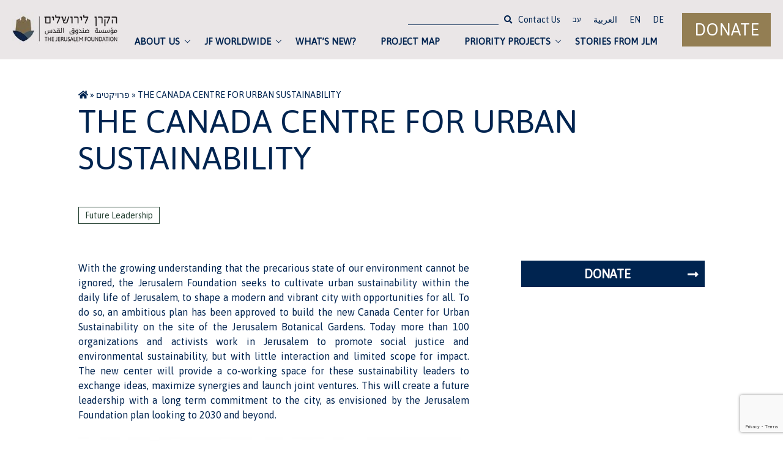

--- FILE ---
content_type: text/html; charset=UTF-8
request_url: https://jerusalemfoundation.org/project/the-canada-centre-for-urban-sustainability/
body_size: 18728
content:
<!-- selected templat is -->

        <!doctype html>
<html lang="en-US">
<head>
	<meta name="google-site-verification" content="QdZEVJEOrd5ErqSblu-p6kGY8TwXU05k4DDq3g7ydik" />
	<meta charset="UTF-8">
	<meta name="viewport" content="width=device-width, initial-scale=1">
	<link rel="profile" href="https://gmpg.org/xfn/11">
	<!-- Font -->
				<link href="https://fonts.googleapis.com/css?family=Asap&display=swap" rel="stylesheet">
			<!-- Icons Fontawesome -->
	<link rel="stylesheet" href="https://use.fontawesome.com/releases/v5.10.1/css/all.css">	

	<script src="https://ajax.googleapis.com/ajax/libs/jquery/3.4.1/jquery.min.js"></script>
	<script src="https://code.jquery.com/ui/1.12.1/jquery-ui.js"></script>
	
  	<!-- Global site tag (gtag.js) - Google Analytics -->
    <script async src="https://www.googletagmanager.com/gtag/js?id=G-7Z39XBC7D7"></script>
    <script>
      window.dataLayer = window.dataLayer || [];
      function gtag(){dataLayer.push(arguments);}
      gtag('js', new Date());

      gtag('config', 'G-7Z39XBC7D7');
    </script>
  
  
  
  
  
	
	<meta name='robots' content='index, follow, max-image-preview:large, max-snippet:-1, max-video-preview:-1' />
	<style>img:is([sizes="auto" i], [sizes^="auto," i]) { contain-intrinsic-size: 3000px 1500px }</style>
	<link rel="alternate" href="https://jerusalemfoundation.org/he/project/%d7%9e%d7%a8%d7%9b%d7%96-%d7%a7%d7%a0%d7%93%d7%94-%d7%9c%d7%a7%d7%99%d7%99%d7%9e%d7%95%d7%aa-%d7%90%d7%95%d7%a8%d7%91%d7%a0%d7%99%d7%aa/" hreflang="he" />
<link rel="alternate" href="https://jerusalemfoundation.org/project/the-canada-centre-for-urban-sustainability/" hreflang="en" />

	<!-- This site is optimized with the Yoast SEO plugin v26.3 - https://yoast.com/wordpress/plugins/seo/ -->
	<title>The Canada Centre for Urban Sustainability -</title>
	<link rel="canonical" href="https://jerusalemfoundation.org/project/the-canada-centre-for-urban-sustainability/" />
	<meta property="og:locale" content="en_US" />
	<meta property="og:locale:alternate" content="he_IL" />
	<meta property="og:type" content="article" />
	<meta property="og:title" content="The Canada Centre for Urban Sustainability -" />
	<meta property="og:description" content="With the growing understanding that the precarious state of our environment cannot be ignored, the Jerusalem Foundation seeks to cultivate urban sustainability within the daily life of Jerusalem, to shape a modern and vibrant city with opportunities for all. To do so, an ambitious plan has been approved to build the new Canada Center for [&hellip;]" />
	<meta property="og:url" content="https://jerusalemfoundation.org/project/the-canada-centre-for-urban-sustainability/" />
	<meta property="article:publisher" content="https://www.facebook.com/JerusalemFoundation" />
	<meta property="article:modified_time" content="2020-05-04T09:22:27+00:00" />
	<meta property="og:image" content="https://jerusalemfoundation.org/wp-content/uploads/2020/05/The-Canada-Center-for-Urban-Sustainability.jpg" />
	<meta property="og:image:width" content="1373" />
	<meta property="og:image:height" content="971" />
	<meta property="og:image:type" content="image/jpeg" />
	<meta name="twitter:card" content="summary_large_image" />
	<meta name="twitter:site" content="@JerusalemFdn" />
	<meta name="twitter:label1" content="Est. reading time" />
	<meta name="twitter:data1" content="2 minutes" />
	<script type="application/ld+json" class="yoast-schema-graph">{"@context":"https://schema.org","@graph":[{"@type":"WebPage","@id":"https://jerusalemfoundation.org/project/the-canada-centre-for-urban-sustainability/","url":"https://jerusalemfoundation.org/project/the-canada-centre-for-urban-sustainability/","name":"The Canada Centre for Urban Sustainability -","isPartOf":{"@id":"https://jerusalemfoundation.org/#website"},"primaryImageOfPage":{"@id":"https://jerusalemfoundation.org/project/the-canada-centre-for-urban-sustainability/#primaryimage"},"image":{"@id":"https://jerusalemfoundation.org/project/the-canada-centre-for-urban-sustainability/#primaryimage"},"thumbnailUrl":"https://jerusalemfoundation.org/wp-content/uploads/2020/05/The-Canada-Center-for-Urban-Sustainability.jpg","datePublished":"2020-05-03T13:31:41+00:00","dateModified":"2020-05-04T09:22:27+00:00","breadcrumb":{"@id":"https://jerusalemfoundation.org/project/the-canada-centre-for-urban-sustainability/#breadcrumb"},"inLanguage":"en-US","potentialAction":[{"@type":"ReadAction","target":["https://jerusalemfoundation.org/project/the-canada-centre-for-urban-sustainability/"]}]},{"@type":"ImageObject","inLanguage":"en-US","@id":"https://jerusalemfoundation.org/project/the-canada-centre-for-urban-sustainability/#primaryimage","url":"https://jerusalemfoundation.org/wp-content/uploads/2020/05/The-Canada-Center-for-Urban-Sustainability.jpg","contentUrl":"https://jerusalemfoundation.org/wp-content/uploads/2020/05/The-Canada-Center-for-Urban-Sustainability.jpg","width":1373,"height":971},{"@type":"BreadcrumbList","@id":"https://jerusalemfoundation.org/project/the-canada-centre-for-urban-sustainability/#breadcrumb","itemListElement":[{"@type":"ListItem","position":1,"name":"","item":"https://jerusalemfoundation.org/"},{"@type":"ListItem","position":2,"name":"פרויקטים","item":"https://jerusalemfoundation.org/project/"},{"@type":"ListItem","position":3,"name":"The Canada Centre for Urban Sustainability"}]},{"@type":"WebSite","@id":"https://jerusalemfoundation.org/#website","url":"https://jerusalemfoundation.org/","name":"jerusalemfoundation","description":"","publisher":{"@id":"https://jerusalemfoundation.org/#organization"},"potentialAction":[{"@type":"SearchAction","target":{"@type":"EntryPoint","urlTemplate":"https://jerusalemfoundation.org/?s={search_term_string}"},"query-input":{"@type":"PropertyValueSpecification","valueRequired":true,"valueName":"search_term_string"}}],"inLanguage":"en-US"},{"@type":"Organization","@id":"https://jerusalemfoundation.org/#organization","name":"jerusalemfoundation","url":"https://jerusalemfoundation.org/","logo":{"@type":"ImageObject","inLanguage":"en-US","@id":"https://jerusalemfoundation.org/#/schema/logo/image/","url":"https://jerusalemfoundation.org/wp-content/uploads/2020/03/logo.jpg","contentUrl":"https://jerusalemfoundation.org/wp-content/uploads/2020/03/logo.jpg","width":241,"height":75,"caption":"jerusalemfoundation"},"image":{"@id":"https://jerusalemfoundation.org/#/schema/logo/image/"},"sameAs":["https://www.facebook.com/JerusalemFoundation","https://x.com/JerusalemFdn","https://www.instagram.com/jerusalemfoundation/","https://www.youtube.com/user/JerusalemFoundation"]}]}</script>
	<!-- / Yoast SEO plugin. -->


<link rel='dns-prefetch' href='//fonts.googleapis.com' />
<link rel="alternate" type="application/rss+xml" title=" &raquo; Feed" href="https://jerusalemfoundation.org/feed/" />
<script type="text/javascript">
/* <![CDATA[ */
window._wpemojiSettings = {"baseUrl":"https:\/\/s.w.org\/images\/core\/emoji\/16.0.1\/72x72\/","ext":".png","svgUrl":"https:\/\/s.w.org\/images\/core\/emoji\/16.0.1\/svg\/","svgExt":".svg","source":{"wpemoji":"https:\/\/jerusalemfoundation.org\/wp-includes\/js\/wp-emoji.js?ver=6.8.3","twemoji":"https:\/\/jerusalemfoundation.org\/wp-includes\/js\/twemoji.js?ver=6.8.3"}};
/**
 * @output wp-includes/js/wp-emoji-loader.js
 */

/**
 * Emoji Settings as exported in PHP via _print_emoji_detection_script().
 * @typedef WPEmojiSettings
 * @type {object}
 * @property {?object} source
 * @property {?string} source.concatemoji
 * @property {?string} source.twemoji
 * @property {?string} source.wpemoji
 * @property {?boolean} DOMReady
 * @property {?Function} readyCallback
 */

/**
 * Support tests.
 * @typedef SupportTests
 * @type {object}
 * @property {?boolean} flag
 * @property {?boolean} emoji
 */

/**
 * IIFE to detect emoji support and load Twemoji if needed.
 *
 * @param {Window} window
 * @param {Document} document
 * @param {WPEmojiSettings} settings
 */
( function wpEmojiLoader( window, document, settings ) {
	if ( typeof Promise === 'undefined' ) {
		return;
	}

	var sessionStorageKey = 'wpEmojiSettingsSupports';
	var tests = [ 'flag', 'emoji' ];

	/**
	 * Checks whether the browser supports offloading to a Worker.
	 *
	 * @since 6.3.0
	 *
	 * @private
	 *
	 * @returns {boolean}
	 */
	function supportsWorkerOffloading() {
		return (
			typeof Worker !== 'undefined' &&
			typeof OffscreenCanvas !== 'undefined' &&
			typeof URL !== 'undefined' &&
			URL.createObjectURL &&
			typeof Blob !== 'undefined'
		);
	}

	/**
	 * @typedef SessionSupportTests
	 * @type {object}
	 * @property {number} timestamp
	 * @property {SupportTests} supportTests
	 */

	/**
	 * Get support tests from session.
	 *
	 * @since 6.3.0
	 *
	 * @private
	 *
	 * @returns {?SupportTests} Support tests, or null if not set or older than 1 week.
	 */
	function getSessionSupportTests() {
		try {
			/** @type {SessionSupportTests} */
			var item = JSON.parse(
				sessionStorage.getItem( sessionStorageKey )
			);
			if (
				typeof item === 'object' &&
				typeof item.timestamp === 'number' &&
				new Date().valueOf() < item.timestamp + 604800 && // Note: Number is a week in seconds.
				typeof item.supportTests === 'object'
			) {
				return item.supportTests;
			}
		} catch ( e ) {}
		return null;
	}

	/**
	 * Persist the supports in session storage.
	 *
	 * @since 6.3.0
	 *
	 * @private
	 *
	 * @param {SupportTests} supportTests Support tests.
	 */
	function setSessionSupportTests( supportTests ) {
		try {
			/** @type {SessionSupportTests} */
			var item = {
				supportTests: supportTests,
				timestamp: new Date().valueOf()
			};

			sessionStorage.setItem(
				sessionStorageKey,
				JSON.stringify( item )
			);
		} catch ( e ) {}
	}

	/**
	 * Checks if two sets of Emoji characters render the same visually.
	 *
	 * This is used to determine if the browser is rendering an emoji with multiple data points
	 * correctly. set1 is the emoji in the correct form, using a zero-width joiner. set2 is the emoji
	 * in the incorrect form, using a zero-width space. If the two sets render the same, then the browser
	 * does not support the emoji correctly.
	 *
	 * This function may be serialized to run in a Worker. Therefore, it cannot refer to variables from the containing
	 * scope. Everything must be passed by parameters.
	 *
	 * @since 4.9.0
	 *
	 * @private
	 *
	 * @param {CanvasRenderingContext2D} context 2D Context.
	 * @param {string} set1 Set of Emoji to test.
	 * @param {string} set2 Set of Emoji to test.
	 *
	 * @return {boolean} True if the two sets render the same.
	 */
	function emojiSetsRenderIdentically( context, set1, set2 ) {
		// Cleanup from previous test.
		context.clearRect( 0, 0, context.canvas.width, context.canvas.height );
		context.fillText( set1, 0, 0 );
		var rendered1 = new Uint32Array(
			context.getImageData(
				0,
				0,
				context.canvas.width,
				context.canvas.height
			).data
		);

		// Cleanup from previous test.
		context.clearRect( 0, 0, context.canvas.width, context.canvas.height );
		context.fillText( set2, 0, 0 );
		var rendered2 = new Uint32Array(
			context.getImageData(
				0,
				0,
				context.canvas.width,
				context.canvas.height
			).data
		);

		return rendered1.every( function ( rendered2Data, index ) {
			return rendered2Data === rendered2[ index ];
		} );
	}

	/**
	 * Checks if the center point of a single emoji is empty.
	 *
	 * This is used to determine if the browser is rendering an emoji with a single data point
	 * correctly. The center point of an incorrectly rendered emoji will be empty. A correctly
	 * rendered emoji will have a non-zero value at the center point.
	 *
	 * This function may be serialized to run in a Worker. Therefore, it cannot refer to variables from the containing
	 * scope. Everything must be passed by parameters.
	 *
	 * @since 6.8.2
	 *
	 * @private
	 *
	 * @param {CanvasRenderingContext2D} context 2D Context.
	 * @param {string} emoji Emoji to test.
	 *
	 * @return {boolean} True if the center point is empty.
	 */
	function emojiRendersEmptyCenterPoint( context, emoji ) {
		// Cleanup from previous test.
		context.clearRect( 0, 0, context.canvas.width, context.canvas.height );
		context.fillText( emoji, 0, 0 );

		// Test if the center point (16, 16) is empty (0,0,0,0).
		var centerPoint = context.getImageData(16, 16, 1, 1);
		for ( var i = 0; i < centerPoint.data.length; i++ ) {
			if ( centerPoint.data[ i ] !== 0 ) {
				// Stop checking the moment it's known not to be empty.
				return false;
			}
		}

		return true;
	}

	/**
	 * Determines if the browser properly renders Emoji that Twemoji can supplement.
	 *
	 * This function may be serialized to run in a Worker. Therefore, it cannot refer to variables from the containing
	 * scope. Everything must be passed by parameters.
	 *
	 * @since 4.2.0
	 *
	 * @private
	 *
	 * @param {CanvasRenderingContext2D} context 2D Context.
	 * @param {string} type Whether to test for support of "flag" or "emoji".
	 * @param {Function} emojiSetsRenderIdentically Reference to emojiSetsRenderIdentically function, needed due to minification.
	 * @param {Function} emojiRendersEmptyCenterPoint Reference to emojiRendersEmptyCenterPoint function, needed due to minification.
	 *
	 * @return {boolean} True if the browser can render emoji, false if it cannot.
	 */
	function browserSupportsEmoji( context, type, emojiSetsRenderIdentically, emojiRendersEmptyCenterPoint ) {
		var isIdentical;

		switch ( type ) {
			case 'flag':
				/*
				 * Test for Transgender flag compatibility. Added in Unicode 13.
				 *
				 * To test for support, we try to render it, and compare the rendering to how it would look if
				 * the browser doesn't render it correctly (white flag emoji + transgender symbol).
				 */
				isIdentical = emojiSetsRenderIdentically(
					context,
					'\uD83C\uDFF3\uFE0F\u200D\u26A7\uFE0F', // as a zero-width joiner sequence
					'\uD83C\uDFF3\uFE0F\u200B\u26A7\uFE0F' // separated by a zero-width space
				);

				if ( isIdentical ) {
					return false;
				}

				/*
				 * Test for Sark flag compatibility. This is the least supported of the letter locale flags,
				 * so gives us an easy test for full support.
				 *
				 * To test for support, we try to render it, and compare the rendering to how it would look if
				 * the browser doesn't render it correctly ([C] + [Q]).
				 */
				isIdentical = emojiSetsRenderIdentically(
					context,
					'\uD83C\uDDE8\uD83C\uDDF6', // as the sequence of two code points
					'\uD83C\uDDE8\u200B\uD83C\uDDF6' // as the two code points separated by a zero-width space
				);

				if ( isIdentical ) {
					return false;
				}

				/*
				 * Test for English flag compatibility. England is a country in the United Kingdom, it
				 * does not have a two letter locale code but rather a five letter sub-division code.
				 *
				 * To test for support, we try to render it, and compare the rendering to how it would look if
				 * the browser doesn't render it correctly (black flag emoji + [G] + [B] + [E] + [N] + [G]).
				 */
				isIdentical = emojiSetsRenderIdentically(
					context,
					// as the flag sequence
					'\uD83C\uDFF4\uDB40\uDC67\uDB40\uDC62\uDB40\uDC65\uDB40\uDC6E\uDB40\uDC67\uDB40\uDC7F',
					// with each code point separated by a zero-width space
					'\uD83C\uDFF4\u200B\uDB40\uDC67\u200B\uDB40\uDC62\u200B\uDB40\uDC65\u200B\uDB40\uDC6E\u200B\uDB40\uDC67\u200B\uDB40\uDC7F'
				);

				return ! isIdentical;
			case 'emoji':
				/*
				 * Does Emoji 16.0 cause the browser to go splat?
				 *
				 * To test for Emoji 16.0 support, try to render a new emoji: Splatter.
				 *
				 * The splatter emoji is a single code point emoji. Testing for browser support
				 * required testing the center point of the emoji to see if it is empty.
				 *
				 * 0xD83E 0xDEDF (\uD83E\uDEDF) == 🫟 Splatter.
				 *
				 * When updating this test, please ensure that the emoji is either a single code point
				 * or switch to using the emojiSetsRenderIdentically function and testing with a zero-width
				 * joiner vs a zero-width space.
				 */
				var notSupported = emojiRendersEmptyCenterPoint( context, '\uD83E\uDEDF' );
				return ! notSupported;
		}

		return false;
	}

	/**
	 * Checks emoji support tests.
	 *
	 * This function may be serialized to run in a Worker. Therefore, it cannot refer to variables from the containing
	 * scope. Everything must be passed by parameters.
	 *
	 * @since 6.3.0
	 *
	 * @private
	 *
	 * @param {string[]} tests Tests.
	 * @param {Function} browserSupportsEmoji Reference to browserSupportsEmoji function, needed due to minification.
	 * @param {Function} emojiSetsRenderIdentically Reference to emojiSetsRenderIdentically function, needed due to minification.
	 * @param {Function} emojiRendersEmptyCenterPoint Reference to emojiRendersEmptyCenterPoint function, needed due to minification.
	 *
	 * @return {SupportTests} Support tests.
	 */
	function testEmojiSupports( tests, browserSupportsEmoji, emojiSetsRenderIdentically, emojiRendersEmptyCenterPoint ) {
		var canvas;
		if (
			typeof WorkerGlobalScope !== 'undefined' &&
			self instanceof WorkerGlobalScope
		) {
			canvas = new OffscreenCanvas( 300, 150 ); // Dimensions are default for HTMLCanvasElement.
		} else {
			canvas = document.createElement( 'canvas' );
		}

		var context = canvas.getContext( '2d', { willReadFrequently: true } );

		/*
		 * Chrome on OS X added native emoji rendering in M41. Unfortunately,
		 * it doesn't work when the font is bolder than 500 weight. So, we
		 * check for bold rendering support to avoid invisible emoji in Chrome.
		 */
		context.textBaseline = 'top';
		context.font = '600 32px Arial';

		var supports = {};
		tests.forEach( function ( test ) {
			supports[ test ] = browserSupportsEmoji( context, test, emojiSetsRenderIdentically, emojiRendersEmptyCenterPoint );
		} );
		return supports;
	}

	/**
	 * Adds a script to the head of the document.
	 *
	 * @ignore
	 *
	 * @since 4.2.0
	 *
	 * @param {string} src The url where the script is located.
	 *
	 * @return {void}
	 */
	function addScript( src ) {
		var script = document.createElement( 'script' );
		script.src = src;
		script.defer = true;
		document.head.appendChild( script );
	}

	settings.supports = {
		everything: true,
		everythingExceptFlag: true
	};

	// Create a promise for DOMContentLoaded since the worker logic may finish after the event has fired.
	var domReadyPromise = new Promise( function ( resolve ) {
		document.addEventListener( 'DOMContentLoaded', resolve, {
			once: true
		} );
	} );

	// Obtain the emoji support from the browser, asynchronously when possible.
	new Promise( function ( resolve ) {
		var supportTests = getSessionSupportTests();
		if ( supportTests ) {
			resolve( supportTests );
			return;
		}

		if ( supportsWorkerOffloading() ) {
			try {
				// Note that the functions are being passed as arguments due to minification.
				var workerScript =
					'postMessage(' +
					testEmojiSupports.toString() +
					'(' +
					[
						JSON.stringify( tests ),
						browserSupportsEmoji.toString(),
						emojiSetsRenderIdentically.toString(),
						emojiRendersEmptyCenterPoint.toString()
					].join( ',' ) +
					'));';
				var blob = new Blob( [ workerScript ], {
					type: 'text/javascript'
				} );
				var worker = new Worker( URL.createObjectURL( blob ), { name: 'wpTestEmojiSupports' } );
				worker.onmessage = function ( event ) {
					supportTests = event.data;
					setSessionSupportTests( supportTests );
					worker.terminate();
					resolve( supportTests );
				};
				return;
			} catch ( e ) {}
		}

		supportTests = testEmojiSupports( tests, browserSupportsEmoji, emojiSetsRenderIdentically, emojiRendersEmptyCenterPoint );
		setSessionSupportTests( supportTests );
		resolve( supportTests );
	} )
		// Once the browser emoji support has been obtained from the session, finalize the settings.
		.then( function ( supportTests ) {
			/*
			 * Tests the browser support for flag emojis and other emojis, and adjusts the
			 * support settings accordingly.
			 */
			for ( var test in supportTests ) {
				settings.supports[ test ] = supportTests[ test ];

				settings.supports.everything =
					settings.supports.everything && settings.supports[ test ];

				if ( 'flag' !== test ) {
					settings.supports.everythingExceptFlag =
						settings.supports.everythingExceptFlag &&
						settings.supports[ test ];
				}
			}

			settings.supports.everythingExceptFlag =
				settings.supports.everythingExceptFlag &&
				! settings.supports.flag;

			// Sets DOMReady to false and assigns a ready function to settings.
			settings.DOMReady = false;
			settings.readyCallback = function () {
				settings.DOMReady = true;
			};
		} )
		.then( function () {
			return domReadyPromise;
		} )
		.then( function () {
			// When the browser can not render everything we need to load a polyfill.
			if ( ! settings.supports.everything ) {
				settings.readyCallback();

				var src = settings.source || {};

				if ( src.concatemoji ) {
					addScript( src.concatemoji );
				} else if ( src.wpemoji && src.twemoji ) {
					addScript( src.twemoji );
					addScript( src.wpemoji );
				}
			}
		} );
} )( window, document, window._wpemojiSettings );

/* ]]> */
</script>
<style id='wp-emoji-styles-inline-css' type='text/css'>

	img.wp-smiley, img.emoji {
		display: inline !important;
		border: none !important;
		box-shadow: none !important;
		height: 1em !important;
		width: 1em !important;
		margin: 0 0.07em !important;
		vertical-align: -0.1em !important;
		background: none !important;
		padding: 0 !important;
	}
</style>
<link rel='stylesheet' id='wp-block-library-css' href='https://jerusalemfoundation.org/wp-includes/css/dist/block-library/style.css?ver=6.8.3' type='text/css' media='all' />
<style id='classic-theme-styles-inline-css' type='text/css'>
/**
 * These rules are needed for backwards compatibility.
 * They should match the button element rules in the base theme.json file.
 */
.wp-block-button__link {
	color: #ffffff;
	background-color: #32373c;
	border-radius: 9999px; /* 100% causes an oval, but any explicit but really high value retains the pill shape. */

	/* This needs a low specificity so it won't override the rules from the button element if defined in theme.json. */
	box-shadow: none;
	text-decoration: none;

	/* The extra 2px are added to size solids the same as the outline versions.*/
	padding: calc(0.667em + 2px) calc(1.333em + 2px);

	font-size: 1.125em;
}

.wp-block-file__button {
	background: #32373c;
	color: #ffffff;
	text-decoration: none;
}

</style>
<link rel='stylesheet' id='wp-components-css' href='https://jerusalemfoundation.org/wp-includes/css/dist/components/style.css?ver=6.8.3' type='text/css' media='all' />
<link rel='stylesheet' id='wp-preferences-css' href='https://jerusalemfoundation.org/wp-includes/css/dist/preferences/style.css?ver=6.8.3' type='text/css' media='all' />
<link rel='stylesheet' id='wp-block-editor-css' href='https://jerusalemfoundation.org/wp-includes/css/dist/block-editor/style.css?ver=6.8.3' type='text/css' media='all' />
<link rel='stylesheet' id='wp-reusable-blocks-css' href='https://jerusalemfoundation.org/wp-includes/css/dist/reusable-blocks/style.css?ver=6.8.3' type='text/css' media='all' />
<link rel='stylesheet' id='wp-patterns-css' href='https://jerusalemfoundation.org/wp-includes/css/dist/patterns/style.css?ver=6.8.3' type='text/css' media='all' />
<link rel='stylesheet' id='wp-editor-css' href='https://jerusalemfoundation.org/wp-includes/css/dist/editor/style.css?ver=6.8.3' type='text/css' media='all' />
<link rel='stylesheet' id='block-robo-gallery-style-css-css' href='https://jerusalemfoundation.org/wp-content/plugins/robo-gallery/includes/extensions/block/dist/blocks.style.build.css?ver=5.1.0' type='text/css' media='all' />
<style id='global-styles-inline-css' type='text/css'>
:root{--wp--preset--aspect-ratio--square: 1;--wp--preset--aspect-ratio--4-3: 4/3;--wp--preset--aspect-ratio--3-4: 3/4;--wp--preset--aspect-ratio--3-2: 3/2;--wp--preset--aspect-ratio--2-3: 2/3;--wp--preset--aspect-ratio--16-9: 16/9;--wp--preset--aspect-ratio--9-16: 9/16;--wp--preset--color--black: #000000;--wp--preset--color--cyan-bluish-gray: #abb8c3;--wp--preset--color--white: #ffffff;--wp--preset--color--pale-pink: #f78da7;--wp--preset--color--vivid-red: #cf2e2e;--wp--preset--color--luminous-vivid-orange: #ff6900;--wp--preset--color--luminous-vivid-amber: #fcb900;--wp--preset--color--light-green-cyan: #7bdcb5;--wp--preset--color--vivid-green-cyan: #00d084;--wp--preset--color--pale-cyan-blue: #8ed1fc;--wp--preset--color--vivid-cyan-blue: #0693e3;--wp--preset--color--vivid-purple: #9b51e0;--wp--preset--gradient--vivid-cyan-blue-to-vivid-purple: linear-gradient(135deg,rgba(6,147,227,1) 0%,rgb(155,81,224) 100%);--wp--preset--gradient--light-green-cyan-to-vivid-green-cyan: linear-gradient(135deg,rgb(122,220,180) 0%,rgb(0,208,130) 100%);--wp--preset--gradient--luminous-vivid-amber-to-luminous-vivid-orange: linear-gradient(135deg,rgba(252,185,0,1) 0%,rgba(255,105,0,1) 100%);--wp--preset--gradient--luminous-vivid-orange-to-vivid-red: linear-gradient(135deg,rgba(255,105,0,1) 0%,rgb(207,46,46) 100%);--wp--preset--gradient--very-light-gray-to-cyan-bluish-gray: linear-gradient(135deg,rgb(238,238,238) 0%,rgb(169,184,195) 100%);--wp--preset--gradient--cool-to-warm-spectrum: linear-gradient(135deg,rgb(74,234,220) 0%,rgb(151,120,209) 20%,rgb(207,42,186) 40%,rgb(238,44,130) 60%,rgb(251,105,98) 80%,rgb(254,248,76) 100%);--wp--preset--gradient--blush-light-purple: linear-gradient(135deg,rgb(255,206,236) 0%,rgb(152,150,240) 100%);--wp--preset--gradient--blush-bordeaux: linear-gradient(135deg,rgb(254,205,165) 0%,rgb(254,45,45) 50%,rgb(107,0,62) 100%);--wp--preset--gradient--luminous-dusk: linear-gradient(135deg,rgb(255,203,112) 0%,rgb(199,81,192) 50%,rgb(65,88,208) 100%);--wp--preset--gradient--pale-ocean: linear-gradient(135deg,rgb(255,245,203) 0%,rgb(182,227,212) 50%,rgb(51,167,181) 100%);--wp--preset--gradient--electric-grass: linear-gradient(135deg,rgb(202,248,128) 0%,rgb(113,206,126) 100%);--wp--preset--gradient--midnight: linear-gradient(135deg,rgb(2,3,129) 0%,rgb(40,116,252) 100%);--wp--preset--font-size--small: 13px;--wp--preset--font-size--medium: 20px;--wp--preset--font-size--large: 36px;--wp--preset--font-size--x-large: 42px;--wp--preset--spacing--20: 0.44rem;--wp--preset--spacing--30: 0.67rem;--wp--preset--spacing--40: 1rem;--wp--preset--spacing--50: 1.5rem;--wp--preset--spacing--60: 2.25rem;--wp--preset--spacing--70: 3.38rem;--wp--preset--spacing--80: 5.06rem;--wp--preset--shadow--natural: 6px 6px 9px rgba(0, 0, 0, 0.2);--wp--preset--shadow--deep: 12px 12px 50px rgba(0, 0, 0, 0.4);--wp--preset--shadow--sharp: 6px 6px 0px rgba(0, 0, 0, 0.2);--wp--preset--shadow--outlined: 6px 6px 0px -3px rgba(255, 255, 255, 1), 6px 6px rgba(0, 0, 0, 1);--wp--preset--shadow--crisp: 6px 6px 0px rgba(0, 0, 0, 1);}:where(.is-layout-flex){gap: 0.5em;}:where(.is-layout-grid){gap: 0.5em;}body .is-layout-flex{display: flex;}.is-layout-flex{flex-wrap: wrap;align-items: center;}.is-layout-flex > :is(*, div){margin: 0;}body .is-layout-grid{display: grid;}.is-layout-grid > :is(*, div){margin: 0;}:where(.wp-block-columns.is-layout-flex){gap: 2em;}:where(.wp-block-columns.is-layout-grid){gap: 2em;}:where(.wp-block-post-template.is-layout-flex){gap: 1.25em;}:where(.wp-block-post-template.is-layout-grid){gap: 1.25em;}.has-black-color{color: var(--wp--preset--color--black) !important;}.has-cyan-bluish-gray-color{color: var(--wp--preset--color--cyan-bluish-gray) !important;}.has-white-color{color: var(--wp--preset--color--white) !important;}.has-pale-pink-color{color: var(--wp--preset--color--pale-pink) !important;}.has-vivid-red-color{color: var(--wp--preset--color--vivid-red) !important;}.has-luminous-vivid-orange-color{color: var(--wp--preset--color--luminous-vivid-orange) !important;}.has-luminous-vivid-amber-color{color: var(--wp--preset--color--luminous-vivid-amber) !important;}.has-light-green-cyan-color{color: var(--wp--preset--color--light-green-cyan) !important;}.has-vivid-green-cyan-color{color: var(--wp--preset--color--vivid-green-cyan) !important;}.has-pale-cyan-blue-color{color: var(--wp--preset--color--pale-cyan-blue) !important;}.has-vivid-cyan-blue-color{color: var(--wp--preset--color--vivid-cyan-blue) !important;}.has-vivid-purple-color{color: var(--wp--preset--color--vivid-purple) !important;}.has-black-background-color{background-color: var(--wp--preset--color--black) !important;}.has-cyan-bluish-gray-background-color{background-color: var(--wp--preset--color--cyan-bluish-gray) !important;}.has-white-background-color{background-color: var(--wp--preset--color--white) !important;}.has-pale-pink-background-color{background-color: var(--wp--preset--color--pale-pink) !important;}.has-vivid-red-background-color{background-color: var(--wp--preset--color--vivid-red) !important;}.has-luminous-vivid-orange-background-color{background-color: var(--wp--preset--color--luminous-vivid-orange) !important;}.has-luminous-vivid-amber-background-color{background-color: var(--wp--preset--color--luminous-vivid-amber) !important;}.has-light-green-cyan-background-color{background-color: var(--wp--preset--color--light-green-cyan) !important;}.has-vivid-green-cyan-background-color{background-color: var(--wp--preset--color--vivid-green-cyan) !important;}.has-pale-cyan-blue-background-color{background-color: var(--wp--preset--color--pale-cyan-blue) !important;}.has-vivid-cyan-blue-background-color{background-color: var(--wp--preset--color--vivid-cyan-blue) !important;}.has-vivid-purple-background-color{background-color: var(--wp--preset--color--vivid-purple) !important;}.has-black-border-color{border-color: var(--wp--preset--color--black) !important;}.has-cyan-bluish-gray-border-color{border-color: var(--wp--preset--color--cyan-bluish-gray) !important;}.has-white-border-color{border-color: var(--wp--preset--color--white) !important;}.has-pale-pink-border-color{border-color: var(--wp--preset--color--pale-pink) !important;}.has-vivid-red-border-color{border-color: var(--wp--preset--color--vivid-red) !important;}.has-luminous-vivid-orange-border-color{border-color: var(--wp--preset--color--luminous-vivid-orange) !important;}.has-luminous-vivid-amber-border-color{border-color: var(--wp--preset--color--luminous-vivid-amber) !important;}.has-light-green-cyan-border-color{border-color: var(--wp--preset--color--light-green-cyan) !important;}.has-vivid-green-cyan-border-color{border-color: var(--wp--preset--color--vivid-green-cyan) !important;}.has-pale-cyan-blue-border-color{border-color: var(--wp--preset--color--pale-cyan-blue) !important;}.has-vivid-cyan-blue-border-color{border-color: var(--wp--preset--color--vivid-cyan-blue) !important;}.has-vivid-purple-border-color{border-color: var(--wp--preset--color--vivid-purple) !important;}.has-vivid-cyan-blue-to-vivid-purple-gradient-background{background: var(--wp--preset--gradient--vivid-cyan-blue-to-vivid-purple) !important;}.has-light-green-cyan-to-vivid-green-cyan-gradient-background{background: var(--wp--preset--gradient--light-green-cyan-to-vivid-green-cyan) !important;}.has-luminous-vivid-amber-to-luminous-vivid-orange-gradient-background{background: var(--wp--preset--gradient--luminous-vivid-amber-to-luminous-vivid-orange) !important;}.has-luminous-vivid-orange-to-vivid-red-gradient-background{background: var(--wp--preset--gradient--luminous-vivid-orange-to-vivid-red) !important;}.has-very-light-gray-to-cyan-bluish-gray-gradient-background{background: var(--wp--preset--gradient--very-light-gray-to-cyan-bluish-gray) !important;}.has-cool-to-warm-spectrum-gradient-background{background: var(--wp--preset--gradient--cool-to-warm-spectrum) !important;}.has-blush-light-purple-gradient-background{background: var(--wp--preset--gradient--blush-light-purple) !important;}.has-blush-bordeaux-gradient-background{background: var(--wp--preset--gradient--blush-bordeaux) !important;}.has-luminous-dusk-gradient-background{background: var(--wp--preset--gradient--luminous-dusk) !important;}.has-pale-ocean-gradient-background{background: var(--wp--preset--gradient--pale-ocean) !important;}.has-electric-grass-gradient-background{background: var(--wp--preset--gradient--electric-grass) !important;}.has-midnight-gradient-background{background: var(--wp--preset--gradient--midnight) !important;}.has-small-font-size{font-size: var(--wp--preset--font-size--small) !important;}.has-medium-font-size{font-size: var(--wp--preset--font-size--medium) !important;}.has-large-font-size{font-size: var(--wp--preset--font-size--large) !important;}.has-x-large-font-size{font-size: var(--wp--preset--font-size--x-large) !important;}
:where(.wp-block-post-template.is-layout-flex){gap: 1.25em;}:where(.wp-block-post-template.is-layout-grid){gap: 1.25em;}
:where(.wp-block-columns.is-layout-flex){gap: 2em;}:where(.wp-block-columns.is-layout-grid){gap: 2em;}
:root :where(.wp-block-pullquote){font-size: 1.5em;line-height: 1.6;}
</style>
<link rel='stylesheet' id='acwp-main-css-css' href='https://jerusalemfoundation.org/wp-content/plugins/accessible-poetry/assets/css/main.css?ver=6.8.3' type='text/css' media='all' />
<link rel='stylesheet' id='acwp-mdi-css' href='https://fonts.googleapis.com/icon?family=Material+Icons&#038;ver=6.8.3' type='text/css' media='all' />
<link rel='stylesheet' id='contact-form-7-css' href='https://jerusalemfoundation.org/wp-content/plugins/contact-form-7/includes/css/styles.css?ver=6.1.3' type='text/css' media='all' />
<link rel='stylesheet' id='mfcf7_zl_button_style-css' href='https://jerusalemfoundation.org/wp-content/plugins/multiline-files-for-contact-form-7/css/style.css?12&#038;ver=6.8.3' type='text/css' media='all' />
<link rel='stylesheet' id='keren-style-css' href='https://jerusalemfoundation.org/wp-content/themes/keren/dist/styles/main-ltr.min.css?ver=6.8.3' type='text/css' media='all' />
<link rel='stylesheet' id='new-style-07-21-css' href='https://jerusalemfoundation.org/wp-content/themes/keren/new-style-07-21.css?ver=1769105724' type='text/css' media='all' />
<link rel="EditURI" type="application/rsd+xml" title="RSD" href="https://jerusalemfoundation.org/xmlrpc.php?rsd" />

<link rel='shortlink' href='https://jerusalemfoundation.org/?p=17724' />
<link rel="alternate" title="oEmbed (JSON)" type="application/json+oembed" href="https://jerusalemfoundation.org/wp-json/oembed/1.0/embed?url=https%3A%2F%2Fjerusalemfoundation.org%2Fproject%2Fthe-canada-centre-for-urban-sustainability%2F" />
<link rel="alternate" title="oEmbed (XML)" type="text/xml+oembed" href="https://jerusalemfoundation.org/wp-json/oembed/1.0/embed?url=https%3A%2F%2Fjerusalemfoundation.org%2Fproject%2Fthe-canada-centre-for-urban-sustainability%2F&#038;format=xml" />
<!-- HFCM by 99 Robots - Snippet # 1: Open Call Shai Leadership -->
<!-- Meta Pixel Code -->
<script>
!function(f,b,e,v,n,t,s)
{if(f.fbq)return;n=f.fbq=function(){n.callMethod?
n.callMethod.apply(n,arguments):n.queue.push(arguments)};
if(!f._fbq)f._fbq=n;n.push=n;n.loaded=!0;n.version='2.0';
n.queue=[];t=b.createElement(e);t.async=!0;
t.src=v;s=b.getElementsByTagName(e)[0];
s.parentNode.insertBefore(t,s)}(window, document,'script',
'https://connect.facebook.net/en_US/fbevents.js');
fbq('init', '1552736545367029');
fbq('track', 'PageView');
</script>
<noscript><img height="1" width="1" style="display:none"
src="https://www.facebook.com/tr?id=1552736545367029&ev=PageView&noscript=1"
/></noscript>
<!-- End Meta Pixel Code -->

<!-- /end HFCM by 99 Robots -->
		<style type="text/css">
					.site-title,
			.site-description {
				position: absolute;
				clip: rect(1px, 1px, 1px, 1px);
			}
				</style>
		<link rel="icon" href="https://jerusalemfoundation.org/wp-content/uploads/2020/05/cropped-favArtboard-1-150x150.png" sizes="32x32" />
<link rel="icon" href="https://jerusalemfoundation.org/wp-content/uploads/2020/05/cropped-favArtboard-1-300x300.png" sizes="192x192" />
<link rel="apple-touch-icon" href="https://jerusalemfoundation.org/wp-content/uploads/2020/05/cropped-favArtboard-1-300x300.png" />
<meta name="msapplication-TileImage" content="https://jerusalemfoundation.org/wp-content/uploads/2020/05/cropped-favArtboard-1-300x300.png" />
		<style type="text/css" id="wp-custom-css">
			p {
    text-align: justify;
}

body[lang="he"] p {
    text-align: justify !important;
    direction: rtl !important; /* הכיוון של הטקסט בעברית */
}
.cfc__icon p {
    text-align: center;
}
 .teddy-wrap{
    display:flex;
    gap:15px;
    align-items:flex-start;
  }
  .teddy-text{
    flex:1;
    min-width:0;
  }
  .teddy-img{
    flex:1;
  }
  .teddy-img img{
    max-width:100%;
    height:auto;
    display:block;
  }

  /* телефон */
  @media (max-width: 768px){
    .teddy-wrap{
      display:block;
    }
    .teddy-img{
      margin-top:15px;
    }
  }
@media(min-width:1024px){
.project_map__search__res__warp ul li a{
	    padding: 20px 50px;
	    padding-right:100px
 }
}	
 		</style>
		            <style>
                #wp-admin-bar-ctn_adminbar_menu .ab-item {
                    background: ;
                    color:  !important;
                }
                #wp-admin-bar-ctn_adminbar_menu .ab-item .ctn-admin-item {
                    color: #6ef791;
                }
                .ctn-admin-item {
                    color: #6ef791;
                }
            </style>
            
	</head>

<body class="wp-singular project-template-default single single-project postid-17724 wp-custom-logo wp-theme-keren acwp-readable-arial acwp-fromtop">
<div id="page" class="site">
	<header id="masthead" class="site-header">
		<div class="site-branding">
			<a href="https://jerusalemfoundation.org/" class="custom-logo-link" rel="home"><img width="241" height="75" src="https://jerusalemfoundation.org/wp-content/uploads/2020/03/logo.jpg" class="custom-logo" alt="" decoding="async" /></a>		</div><!-- .site-branding -->
		<div class="hamburger-menu">
			&#x2630;
		</div>
		<div id="nav-warp" class="nav-warp">
			<nav id="site-navigation" class="main-navigation">
				<div class="menu-topmenu-en-container"><ul id="header-menu" class="menu"><li id="menu-item-200" class="menu-item menu-item-type-custom menu-item-object-custom menu-item-has-children menu-item-200"><a href="https://jerusalemfoundation.org/the-jerusalem-foundation/">About Us</a>
<ul class="sub-menu">
	<li id="menu-item-203" class="menu-item menu-item-type-post_type menu-item-object-page menu-item-203"><a href="https://jerusalemfoundation.org/the-jerusalem-foundation/">The Jerusalem Foundation</a></li>
	<li id="menu-item-202" class="menu-item menu-item-type-post_type menu-item-object-page menu-item-202"><a href="https://jerusalemfoundation.org/teddy-kollek/">Our Founder Teddy Kollek</a></li>
	<li id="menu-item-17955" class="menu-item menu-item-type-post_type menu-item-object-page menu-item-17955"><a href="https://jerusalemfoundation.org/staff/">Staff</a></li>
	<li id="menu-item-341" class="menu-item menu-item-type-post_type menu-item-object-page menu-item-341"><a href="https://jerusalemfoundation.org/impact/">Impact</a></li>
	<li id="menu-item-225" class="menu-item menu-item-type-post_type menu-item-object-page menu-item-225"><a href="https://jerusalemfoundation.org/annual-reports/">Annual Reports</a></li>
	<li id="menu-item-350" class="menu-item menu-item-type-post_type menu-item-object-page menu-item-350"><a href="https://jerusalemfoundation.org/legacy/">Legacy Gifts to Jerusalem</a></li>
	<li id="menu-item-201" class="menu-item menu-item-type-post_type menu-item-object-page menu-item-201"><a href="https://jerusalemfoundation.org/press/">Press</a></li>
</ul>
</li>
<li id="menu-item-17240" class="menu-item menu-item-type-post_type menu-item-object-page menu-item-has-children menu-item-17240"><a href="https://jerusalemfoundation.org/worldwide/">JF Worldwide</a>
<ul class="sub-menu">
	<li id="menu-item-242" class="menu-item menu-item-type-custom menu-item-object-custom menu-item-242"><a href="https://jerusalemfoundation.org/the-jerusalem-foundation-austria/">Austria</a></li>
	<li id="menu-item-243" class="menu-item menu-item-type-custom menu-item-object-custom menu-item-243"><a href="https://jerusalemfoundation.org/the-jerusalem-foundation-canada/">Canada</a></li>
	<li id="menu-item-336" class="menu-item menu-item-type-custom menu-item-object-custom menu-item-336"><a href="https://jerusalemfoundation.org/the-jerusalem-foundation-germany/">Germany</a></li>
	<li id="menu-item-337" class="menu-item menu-item-type-custom menu-item-object-custom menu-item-337"><a href="https://jerusalemfoundation.org/the-jerusalem-foundation-israel/">Israel</a></li>
	<li id="menu-item-338" class="menu-item menu-item-type-custom menu-item-object-custom menu-item-338"><a href="https://jerusalemfoundation.org/the-jerusalem-foundation-italy/">Italy</a></li>
	<li id="menu-item-17624" class="menu-item menu-item-type-custom menu-item-object-custom menu-item-17624"><a href="https://jerusalemfoundation.org/the-jerusalem-foundation-switzerland/">Switzerland</a></li>
	<li id="menu-item-17625" class="menu-item menu-item-type-custom menu-item-object-custom menu-item-17625"><a href="https://jerusalemfoundation.org/the-jerusalem-foundation-uk/">UK</a></li>
	<li id="menu-item-17626" class="menu-item menu-item-type-custom menu-item-object-custom menu-item-17626"><a href="https://jerusalemfoundation.org/the-jerusalem-foundation-usa/">USA</a></li>
</ul>
</li>
<li id="menu-item-484" class="menu-item menu-item-type-post_type_archive menu-item-object-news menu-item-484"><a href="https://jerusalemfoundation.org/news/">What&#8217;s new?</a></li>
<li id="menu-item-713" class="menu-item menu-item-type-post_type menu-item-object-page menu-item-713"><a href="https://jerusalemfoundation.org/project-map/">Project Map</a></li>
<li id="menu-item-148" class="menu-item menu-item-type-post_type menu-item-object-page menu-item-has-children menu-item-148"><a href="https://jerusalemfoundation.org/jerusalem2030/">Priority Projects</a>
<ul class="sub-menu">
	<li id="menu-item-151" class="menu-item menu-item-type-post_type menu-item-object-page menu-item-151"><a href="https://jerusalemfoundation.org/communal-strength/">Communal Strength</a></li>
	<li id="menu-item-150" class="menu-item menu-item-type-post_type menu-item-object-page menu-item-150"><a href="https://jerusalemfoundation.org/creative-culture/">Creative Culture</a></li>
	<li id="menu-item-149" class="menu-item menu-item-type-post_type menu-item-object-page menu-item-149"><a href="https://jerusalemfoundation.org/future-leadership/">Future Leadership</a></li>
</ul>
</li>
<li id="menu-item-485" class="menu-item menu-item-type-post_type_archive menu-item-object-story-jlm menu-item-485"><a href="https://jerusalemfoundation.org/story-jlm/">Stories from JLM</a></li>
</ul></div>				<a href="https://jerusalemfoundation.org/donate/"  class="btn btn__gold uppercase btn__donate">
					Donate </i>
				</a>
				<div class="above-top-menu">
					<div class="header_search">
						<form action="https://jerusalemfoundation.org/?s">
							<input type="text" name="s" class="header_search_input" require>

							<button type="submit" class="header_search_submit"><i class="fas fa-search"></i></button>
						</form>
					</div>


					<div class="menu-top-language-menu-en-container"><ul id="top-lang-menu" class="menu"><li id="menu-item-471" class="menu-item menu-item-type-post_type menu-item-object-page menu-item-471"><a href="https://jerusalemfoundation.org/contact-us/">Contact Us</a></li>
<li id="menu-item-154-he" class="lang-item lang-item-5 lang-item-he lang-item-first menu-item menu-item-type-custom menu-item-object-custom menu-item-154-he"><a href="https://jerusalemfoundation.org/he/project/%d7%9e%d7%a8%d7%9b%d7%96-%d7%a7%d7%a0%d7%93%d7%94-%d7%9c%d7%a7%d7%99%d7%99%d7%9e%d7%95%d7%aa-%d7%90%d7%95%d7%a8%d7%91%d7%a0%d7%99%d7%aa/" hreflang="he-IL" lang="he-IL">עב</a></li>
<li id="menu-item-154-ar" class="lang-item lang-item-169 lang-item-ar no-translation menu-item menu-item-type-custom menu-item-object-custom menu-item-154-ar"><a href="https://jerusalemfoundation.org/ar/" hreflang="ar" lang="ar">العربية</a></li>
<li id="menu-item-154-en" class="lang-item lang-item-2 lang-item-en current-lang menu-item menu-item-type-custom menu-item-object-custom menu-item-154-en"><a href="https://jerusalemfoundation.org/project/the-canada-centre-for-urban-sustainability/" hreflang="en-US" lang="en-US">EN</a></li>
<li id="menu-item-154-de" class="lang-item lang-item-9 lang-item-de no-translation menu-item menu-item-type-custom menu-item-object-custom menu-item-154-de"><a href="https://jerusalemfoundation.org/de/" hreflang="de-AT" lang="de-AT">DE</a></li>
</ul></div>					
				</div>
			</nav><!-- #site-navigation -->
		</div>
			</header><!-- #masthead -->

	<div id="content" class="site-content">    <div class="site__warpper">
        <section class="site__header">
            <!-- <breadcrumbs > -->
            <p class="breadcrumbs"><span><span><a href="https://jerusalemfoundation.org/"><i class="fas fa-home"></i></a></span> » <span><a href="https://jerusalemfoundation.org/project/">פרויקטים</a></span> » <span class="breadcrumb_last" aria-current="page">The Canada Centre for Urban Sustainability</span></span></p>            <h1>The Canada Centre for Urban Sustainability</h1>
        </section>


        <!-- <breadcrumbs > -->

        <div class="article__posts_type">
            
                <div class="article__post_type article__post_type__main" style="--p-color: #254132">
                    Future Leadership                </div>

                        </div>


        <section class="page-with-aside">
            <main class="article__content">

                
<article id="post-17724" class="post-17724 project type-project status-publish has-post-thumbnail hentry project_type-future-leadership">
	<div class="entry-content">
		<p>With the growing understanding that the precarious state of our environment cannot be ignored, the Jerusalem Foundation seeks to cultivate urban sustainability within the daily life of Jerusalem, to shape a modern and vibrant city with opportunities for all. To do so, an ambitious plan has been approved to build the new Canada Center for Urban Sustainability on the site of the Jerusalem Botanical Gardens. Today more than 100 organizations and activists work in Jerusalem to promote social justice and environmental sustainability, but with little interaction and limited scope for impact. The new center will provide a co-working space for these sustainability leaders to exchange ideas, maximize synergies and launch joint ventures. This will create a future leadership with a long term commitment to the city, as envisioned by the Jerusalem Foundation plan looking to 2030 and beyond.</p>
<p>&nbsp;</p>
<p><img fetchpriority="high" decoding="async" class="alignnone wp-image-17727" src="https://jerusalemfoundation.org/wp-content/uploads/2020/05/The-Canada-Center-for-Urban-Sustainability-300x212.jpg" alt="" width="625" height="406" /></p>
<p>Developed in collaboration with farmers, artists, urban planners, agro-tech developers and educators, the centre will feature a space for urban innovation demonstrations, indoor and outdoor workspaces with sustainable farming terraces, an artist studio, a greenhouse, a volunteers centre and classrooms. The Canada Centre will be built from repurposed shipping containers and will utilize eco-friendly construction methods with an emphasis on reclaimed, natural and renewable materials. By promoting innovation, education and civic engagement, the centre will position Jerusalem as a leader of the green movement in Israel and the world.</p>
<p>&nbsp;</p>
<p>The centre will host many activities: horticulture therapy for former prison inmates and Holocaust survivors, programs for people with autism and other special needs, workshops in recyclable materials and educational programs for children, youth and adults. The centre will serve people of all ages, abilities and backgrounds, reflecting Jerusalem’s diverse communities.</p>
<p>&nbsp;</p>
<p><strong>Impact:</strong> The centre will impact Israeli society and the economy of the future in terms of energy, waste, water, clean-tech, agriculture and food. It will boost the quality of life and promote urban renewal in Jerusalem and beyond, by uniting citizens to ensure the environmental health and wellbeing of their city, which is also their own.</p>
<p><strong> </strong></p>
<p><strong>Partners:</strong> Jerusalem Municipality, Jerusalem Botanical Gardens, Leichtag Foundation, Jewish National Fund Australia, dozens of Israeli NGOs</p>
	</div><!-- .entry-content -->

	<footer class="entry-footer">
			</footer><!-- .entry-footer -->
</article><!-- #post-17724 -->
            </main>


            <aside>
                <div class="aside__standard__warpper">

                
        <a href="https://jerusalemfoundation.org/donate/" class="btn btn__blue uppercase about__btn_donate btn__to_donate"> 
            <p  > 
                <img src="https://keren.shimon-k.com/wp-content/uploads/2020/03/logo-2.png" alt="">
                Donate                <i class='fas fa-long-arrow-alt-right' ></i>            </p> 
        </a>
    
</div>            </aside>
        </section>


    </div>

    		</div><!-- #content -->

	<footer id="colophon" class="footer ">
		<div class="site__warpper">
			<div class="footer__img">
				<img src="/wp-content/uploads/2020/03/fotter_img.png" alt="">
			</div>
			<div class="footer__warpper">
				<div class="footer__side_menu">
					<div class="menu-footer-links-en-container"><ul id="footer-links" class="menu"><li id="menu-item-260" class="menu-item menu-item-type-custom menu-item-object-custom menu-item-260"><a href="https://jerusalemfoundation.org/news/">News and Updates</a></li>
<li id="menu-item-18683" class="menu-item menu-item-type-post_type menu-item-object-page menu-item-18683"><a href="https://jerusalemfoundation.org/legacy/">Legacy Gifts to Jerusalem</a></li>
<li id="menu-item-264" class="menu-item menu-item-type-custom menu-item-object-custom menu-item-264"><a href="https://jerusalemfoundation.org/contact-us/">Contact Us</a></li>
<li id="menu-item-18657" class="menu-item menu-item-type-post_type menu-item-object-page menu-item-18657"><a href="https://jerusalemfoundation.org/annual-reports/">Annual Reports</a></li>
<li id="menu-item-18656" class="menu-item menu-item-type-post_type menu-item-object-page menu-item-18656"><a href="https://jerusalemfoundation.org/staff/">Staff</a></li>
<li id="menu-item-267" class="menu-item menu-item-type-custom menu-item-object-custom menu-item-267"><a href="https://jerusalemfoundation.org/wp-content/uploads/2020/10/The-Jerusalem-Foundation-Privacy-Policy-Israel.pdf">Privacy Policy</a></li>
<li id="menu-item-17352" class="menu-item menu-item-type-post_type menu-item-object-page menu-item-17352"><a href="https://jerusalemfoundation.org/terms-of-use/">Terms of Use</a></li>
<li id="menu-item-255" class="menu-item menu-item-type-post_type menu-item-object-page menu-item-255"><a href="https://jerusalemfoundation.org/teddy-kollek/">Our Founder Teddy Kollek</a></li>
<li id="menu-item-266" class="menu-item menu-item-type-custom menu-item-object-custom menu-item-266"><a href="http://teddy.jewishhistory.com/">Kenneth &#038; Ann Bialkin Teddy Park Visitors Center</a></li>
</ul></div>				</div>
				<div class="footer__side_b">
					<div class="footer__side_b__up">
						<p>Get updates, subscribe to our newsletter</p>
						
<div class="wpcf7 no-js" id="wpcf7-f18143-o1" lang="he-IL" dir="rtl" data-wpcf7-id="18143">
<div class="screen-reader-response"><p role="status" aria-live="polite" aria-atomic="true"></p> <ul></ul></div>
<form action="/project/the-canada-centre-for-urban-sustainability/#wpcf7-f18143-o1" method="post" class="wpcf7-form init" aria-label="Contact form" novalidate="novalidate" data-status="init">
<fieldset class="hidden-fields-container"><input type="hidden" name="_wpcf7" value="18143" /><input type="hidden" name="_wpcf7_version" value="6.1.3" /><input type="hidden" name="_wpcf7_locale" value="he_IL" /><input type="hidden" name="_wpcf7_unit_tag" value="wpcf7-f18143-o1" /><input type="hidden" name="_wpcf7_container_post" value="0" /><input type="hidden" name="_wpcf7_posted_data_hash" value="" /><input type="hidden" name="_wpcf7_recaptcha_response" value="" />
</fieldset>
<div class="footer__side__mail__warpper">
	<div class="footer__side__mail__inputs__warpper">
		<p><span class="wpcf7-form-control-wrap" data-name="your-email"><input size="40" maxlength="400" class="wpcf7-form-control wpcf7-email wpcf7-validates-as-required wpcf7-text wpcf7-validates-as-email footer__side__mail__input" aria-required="true" aria-invalid="false" placeholder="Email" value="" type="email" name="your-email" /></span><br />
<span class="wpcf7-form-control-wrap" data-name="your-country"><input size="40" maxlength="400" class="wpcf7-form-control wpcf7-text wpcf7-validates-as-required footer__side__mail__input" aria-required="true" aria-invalid="false" placeholder="Country" value="" type="text" name="your-country" /></span>
		</p>
	</div>
	<div class="footer__side__mail__icon">
		<p><i class='fas fa-long-arrow-alt-right'></i><br />
<input class="wpcf7-form-control wpcf7-submit has-spinner" type="submit" value="שלח" />
		</p>
	</div>
</div><div class="wpcf7-response-output" aria-hidden="true"></div>
</form>
</div>
					</div>
					<div class="footer__side_b__bottom">
						<p>Follow us</p>
						<div class="follow__us__warpper">
							<a href="https://www.facebook.com/JerusalemFoundation" target="_blanck">
								<i class="fab fa-facebook-f"></i>
							</a>
							<a href="https://twitter.com/JerusalemFdn" target="_blanck">
								<i class="fab fa-twitter"></i>
							</a>
							<a href="https://www.instagram.com/jerusalemfoundation/" target="_blanck">
								<i class="fab fa-instagram"></i>
							</a>
							<a href="https://www.youtube.com/user/JerusalemFoundation" target="_blanck">
								<i class="fab fa-youtube"></i>
							</a>
						</div>
					</div>
				</div>
			</div>
			<div class="footer__copyright">
				<p>
					&copy; All rights reserved to the Jerusalem Foundation 2020				</p>
			
					<div class="footi"> <a target="_blank" href="#" role="link" style="background: #ae040f;border-radius: 20px;color: #fff;display: inline-block;font-size: 12px;padding: 4px 12px;direction: ltr;line-height: 2;"> Created By <img src="https://web3d.co.il/web3d-white.png" style="margin: -5px 5px 0;" alt="ממן מטענים, WEB3D, אחסנה בקירור" width="60"> - עיצוב אתרים</a></div>

			</div>
		</div>
	</footer><!-- #colophon -->
</div><!-- #page -->

<script type="speculationrules">
{"prefetch":[{"source":"document","where":{"and":[{"href_matches":"\/*"},{"not":{"href_matches":["\/wp-*.php","\/wp-admin\/*","\/wp-content\/uploads\/*","\/wp-content\/*","\/wp-content\/plugins\/*","\/wp-content\/themes\/keren\/*","\/*\\?(.+)"]}},{"not":{"selector_matches":"a[rel~=\"nofollow\"]"}},{"not":{"selector_matches":".no-prefetch, .no-prefetch a"}}]},"eagerness":"conservative"}]}
</script>
    
    <div id="acwp-toolbar-btn-wrap" class="acwp-right ">
        <button type="button"id="acwp-toolbar-btn" tabindex="0" aria-label="Toggle Accessibility Toolbar">
            <svg xmlns="http://www.w3.org/2000/svg" focusable="false" style="transform: rotate(360deg);" width="1em" height="1em" preserveAspectRatio="xMidYMid meet" viewBox="0 0 20 20">
                <path d="M10 2.6c.83 0 1.5.67 1.5 1.5s-.67 1.51-1.5 1.51c-.82 0-1.5-.68-1.5-1.51s.68-1.5 1.5-1.5zM3.4 7.36c0-.65 6.6-.76 6.6-.76s6.6.11 6.6.76s-4.47 1.4-4.47 1.4s1.69 8.14 1.06 8.38c-.62.24-3.19-5.19-3.19-5.19s-2.56 5.43-3.18 5.19c-.63-.24 1.06-8.38 1.06-8.38S3.4 8.01 3.4 7.36z" fill="currentColor"></path>
            </svg>
        </button>
    </div>
    
    <div id="acwp-toolbar" class="acwp-toolbar acwp-right  acwp-style-default" aria-label="Accessibility Toolbar Toggle View">
        <div id="acwp-toolbar-module">
                <div class="acwp-heading">
        <p class="acwp-title">נגישות אתר</p>
        <button type="button" id="acwp-close-toolbar">
            <i class="material-icons" aria-hidden="true">close</i>
            <span class="sr-only">Toggle the visibility of the Accessibility Toolbar</span>
        </button>
    </div>
                
            <div class="acwp-togglers">
                    <div class="acwp-toggler acwp-toggler-keyboard">
        <label for="acwp-toggler-keyboard" tabindex="0" data-name="keyboard">
                        <i class="material-icons" aria-hidden="true">keyboard</i>
                        <span>Keyboard Navigation</span>
                        <div class="acwp-switcher">
                <input type="checkbox" id="acwp-toggler-keyboard" hidden />
                <div class="acwp-switch"></div>
            </div>
                    </label>
    </div>
        <div class="acwp-toggler acwp-toggler-animations">
        <label for="acwp-toggler-animations" tabindex="0" data-name="animations">
                        <i class="material-icons" aria-hidden="true">visibility_off</i>
                        <span>Disable Animations</span>
                        <div class="acwp-switcher">
                <input type="checkbox" id="acwp-toggler-animations" hidden />
                <div class="acwp-switch"></div>
            </div>
                    </label>
    </div>
        <div class="acwp-toggler acwp-toggler-contrast">
        <label for="acwp-toggler-contrast" tabindex="0" data-name="contrast">
                        <i class="material-icons" aria-hidden="true">nights_stay</i>
                        <span>Contrast</span>
                        <div class="acwp-switcher">
                <input type="checkbox" id="acwp-toggler-contrast" hidden />
                <div class="acwp-switch"></div>
            </div>
                    </label>
    </div>
        <div class="acwp-toggler acwp-toggler-incfont">
        <label for="acwp-toggler-incfont" tabindex="0" data-name="incfont">
                        <i class="material-icons" aria-hidden="true">format_size</i>
                        <span>Increase Text</span>
                        <div class="acwp-switcher">
                <input type="checkbox" id="acwp-toggler-incfont" hidden />
                <div class="acwp-switch"></div>
            </div>
                    </label>
    </div>
        <div class="acwp-toggler acwp-toggler-decfont">
        <label for="acwp-toggler-decfont" tabindex="0" data-name="decfont">
                        <i class="material-icons" aria-hidden="true">text_fields</i>
                        <span>Decrease Text</span>
                        <div class="acwp-switcher">
                <input type="checkbox" id="acwp-toggler-decfont" hidden />
                <div class="acwp-switch"></div>
            </div>
                    </label>
    </div>
        <div class="acwp-toggler acwp-toggler-readable">
        <label for="acwp-toggler-readable" tabindex="0" data-name="readable">
                        <i class="material-icons" aria-hidden="true">font_download</i>
                        <span>Readable Font</span>
                        <div class="acwp-switcher">
                <input type="checkbox" id="acwp-toggler-readable" hidden />
                <div class="acwp-switch"></div>
            </div>
                    </label>
    </div>
        <div class="acwp-toggler acwp-toggler-marktitles">
        <label for="acwp-toggler-marktitles" tabindex="0" data-name="marktitles">
                        <i class="material-icons" aria-hidden="true">title</i>
                        <span>Mark Titles</span>
                        <div class="acwp-switcher">
                <input type="checkbox" id="acwp-toggler-marktitles" hidden />
                <div class="acwp-switch"></div>
            </div>
                    </label>
    </div>
        <div class="acwp-toggler acwp-toggler-underline">
        <label for="acwp-toggler-underline" tabindex="0" data-name="underline">
                        <i class="material-icons" aria-hidden="true">link</i>
                        <span>Highlight Links & Buttons</span>
                        <div class="acwp-switcher">
                <input type="checkbox" id="acwp-toggler-underline" hidden />
                <div class="acwp-switch"></div>
            </div>
                    </label>
    </div>
                </div>
            
                <div class="acwp-footer">
        <ul>
                                                <li>Powered with <i class="material-icons" aria-hidden="true">favorite</i><span class="sr-only">Love</span> by <a href="https://www.codenroll.co.il/" target="_blank">Codenroll</a></li>
        </ul>
    </div>
            </div>
    </div>
    <style>body #acwp-toolbar-btn-wrap {top: 120px; right: 20px;}body.acwp-fromtop #acwp-toolbar-btn-wrap {top: px;}.acwp-toolbar{top: -100vh; right: 20px;}.acwp-toolbar.acwp-toolbar-show{top: 55px;}</style><style id='core-block-supports-inline-css' type='text/css'>
/**
 * Core styles: block-supports
 */

</style>
<script type="text/javascript" src="https://jerusalemfoundation.org/wp-includes/js/dist/hooks.js?ver=be67dc331e61e06d52fa" id="wp-hooks-js"></script>
<script type="text/javascript" src="https://jerusalemfoundation.org/wp-includes/js/dist/i18n.js?ver=5edc734adb78e0d7d00e" id="wp-i18n-js"></script>
<script type="text/javascript" id="wp-i18n-js-after">
/* <![CDATA[ */
wp.i18n.setLocaleData( { 'text direction\u0004ltr': [ 'ltr' ] } );
/* ]]> */
</script>
<script type="text/javascript" src="https://jerusalemfoundation.org/wp-content/plugins/contact-form-7/includes/swv/js/index.js?ver=6.1.3" id="swv-js"></script>
<script type="text/javascript" id="contact-form-7-js-before">
/* <![CDATA[ */
var wpcf7 = {
    "api": {
        "root": "https:\/\/jerusalemfoundation.org\/wp-json\/",
        "namespace": "contact-form-7\/v1"
    },
    "cached": 1
};
/* ]]> */
</script>
<script type="text/javascript" src="https://jerusalemfoundation.org/wp-content/plugins/contact-form-7/includes/js/index.js?ver=6.1.3" id="contact-form-7-js"></script>
<script type="text/javascript" id="pll_cookie_script-js-after">
/* <![CDATA[ */
(function() {
				var expirationDate = new Date();
				expirationDate.setTime( expirationDate.getTime() + 31536000 * 1000 );
				document.cookie = "pll_language=en; expires=" + expirationDate.toUTCString() + "; path=/; secure; SameSite=Lax";
			}());
/* ]]> */
</script>
<script type="text/javascript" src="https://jerusalemfoundation.org/wp-content/themes/keren/js/navigation.js?ver=20151215" id="keren-navigation-js"></script>
<script type="text/javascript" id="keren-my-script-js-extra">
/* <![CDATA[ */
var ajax_params = {"ajax_url":"https:\/\/jerusalemfoundation.org\/wp-admin\/admin-ajax.php"};
/* ]]> */
</script>
<script type="text/javascript" src="https://jerusalemfoundation.org/wp-content/themes/keren/dist/scripts/main.min.js?ver=1769105724" id="keren-my-script-js"></script>
<script type="text/javascript" src="https://jerusalemfoundation.org/wp-content/themes/keren/new-owl-carousle-07-21.js?ver=1769105724" id="new-owl-carousle-07-21-js"></script>
<script type="text/javascript" src="https://jerusalemfoundation.org/wp-content/themes/keren/js/skip-link-focus-fix.js?ver=20151215" id="keren-skip-link-focus-fix-js"></script>
<script type="text/javascript" src="https://jerusalemfoundation.org/wp-content/plugins/page-links-to/dist/new-tab.js?ver=3.3.7" id="page-links-to-js"></script>
<script type="text/javascript" src="https://www.google.com/recaptcha/api.js?render=6Lfy48AqAAAAADdvwANRVXZaOKBo4n7DnPB07W7Q&amp;ver=3.0" id="google-recaptcha-js"></script>
<script type="text/javascript" src="https://jerusalemfoundation.org/wp-includes/js/dist/vendor/wp-polyfill.js?ver=3.15.0" id="wp-polyfill-js"></script>
<script type="text/javascript" id="wpcf7-recaptcha-js-before">
/* <![CDATA[ */
var wpcf7_recaptcha = {
    "sitekey": "6Lfy48AqAAAAADdvwANRVXZaOKBo4n7DnPB07W7Q",
    "actions": {
        "homepage": "homepage",
        "contactform": "contactform"
    }
};
/* ]]> */
</script>
<script type="text/javascript" src="https://jerusalemfoundation.org/wp-content/plugins/contact-form-7/modules/recaptcha/index.js?ver=6.1.3" id="wpcf7-recaptcha-js"></script>
            <script type="text/javascript">
                //loadtime display.
                document.addEventListener("DOMContentLoaded", function() {
                    var el = document.querySelector(".ctn_load_time_in_sec");
                    if (el) {
                        el.textContent = "0.029 seconds";
                    }
                });
            </script>
            
</body>
</html>
<!-- Cached by ezCache -->
<!-- Cache created in 0.27s -->

--- FILE ---
content_type: text/html; charset=utf-8
request_url: https://www.google.com/recaptcha/api2/anchor?ar=1&k=6Lfy48AqAAAAADdvwANRVXZaOKBo4n7DnPB07W7Q&co=aHR0cHM6Ly9qZXJ1c2FsZW1mb3VuZGF0aW9uLm9yZzo0NDM.&hl=en&v=PoyoqOPhxBO7pBk68S4YbpHZ&size=invisible&anchor-ms=20000&execute-ms=30000&cb=tyqb14m7lw74
body_size: 48798
content:
<!DOCTYPE HTML><html dir="ltr" lang="en"><head><meta http-equiv="Content-Type" content="text/html; charset=UTF-8">
<meta http-equiv="X-UA-Compatible" content="IE=edge">
<title>reCAPTCHA</title>
<style type="text/css">
/* cyrillic-ext */
@font-face {
  font-family: 'Roboto';
  font-style: normal;
  font-weight: 400;
  font-stretch: 100%;
  src: url(//fonts.gstatic.com/s/roboto/v48/KFO7CnqEu92Fr1ME7kSn66aGLdTylUAMa3GUBHMdazTgWw.woff2) format('woff2');
  unicode-range: U+0460-052F, U+1C80-1C8A, U+20B4, U+2DE0-2DFF, U+A640-A69F, U+FE2E-FE2F;
}
/* cyrillic */
@font-face {
  font-family: 'Roboto';
  font-style: normal;
  font-weight: 400;
  font-stretch: 100%;
  src: url(//fonts.gstatic.com/s/roboto/v48/KFO7CnqEu92Fr1ME7kSn66aGLdTylUAMa3iUBHMdazTgWw.woff2) format('woff2');
  unicode-range: U+0301, U+0400-045F, U+0490-0491, U+04B0-04B1, U+2116;
}
/* greek-ext */
@font-face {
  font-family: 'Roboto';
  font-style: normal;
  font-weight: 400;
  font-stretch: 100%;
  src: url(//fonts.gstatic.com/s/roboto/v48/KFO7CnqEu92Fr1ME7kSn66aGLdTylUAMa3CUBHMdazTgWw.woff2) format('woff2');
  unicode-range: U+1F00-1FFF;
}
/* greek */
@font-face {
  font-family: 'Roboto';
  font-style: normal;
  font-weight: 400;
  font-stretch: 100%;
  src: url(//fonts.gstatic.com/s/roboto/v48/KFO7CnqEu92Fr1ME7kSn66aGLdTylUAMa3-UBHMdazTgWw.woff2) format('woff2');
  unicode-range: U+0370-0377, U+037A-037F, U+0384-038A, U+038C, U+038E-03A1, U+03A3-03FF;
}
/* math */
@font-face {
  font-family: 'Roboto';
  font-style: normal;
  font-weight: 400;
  font-stretch: 100%;
  src: url(//fonts.gstatic.com/s/roboto/v48/KFO7CnqEu92Fr1ME7kSn66aGLdTylUAMawCUBHMdazTgWw.woff2) format('woff2');
  unicode-range: U+0302-0303, U+0305, U+0307-0308, U+0310, U+0312, U+0315, U+031A, U+0326-0327, U+032C, U+032F-0330, U+0332-0333, U+0338, U+033A, U+0346, U+034D, U+0391-03A1, U+03A3-03A9, U+03B1-03C9, U+03D1, U+03D5-03D6, U+03F0-03F1, U+03F4-03F5, U+2016-2017, U+2034-2038, U+203C, U+2040, U+2043, U+2047, U+2050, U+2057, U+205F, U+2070-2071, U+2074-208E, U+2090-209C, U+20D0-20DC, U+20E1, U+20E5-20EF, U+2100-2112, U+2114-2115, U+2117-2121, U+2123-214F, U+2190, U+2192, U+2194-21AE, U+21B0-21E5, U+21F1-21F2, U+21F4-2211, U+2213-2214, U+2216-22FF, U+2308-230B, U+2310, U+2319, U+231C-2321, U+2336-237A, U+237C, U+2395, U+239B-23B7, U+23D0, U+23DC-23E1, U+2474-2475, U+25AF, U+25B3, U+25B7, U+25BD, U+25C1, U+25CA, U+25CC, U+25FB, U+266D-266F, U+27C0-27FF, U+2900-2AFF, U+2B0E-2B11, U+2B30-2B4C, U+2BFE, U+3030, U+FF5B, U+FF5D, U+1D400-1D7FF, U+1EE00-1EEFF;
}
/* symbols */
@font-face {
  font-family: 'Roboto';
  font-style: normal;
  font-weight: 400;
  font-stretch: 100%;
  src: url(//fonts.gstatic.com/s/roboto/v48/KFO7CnqEu92Fr1ME7kSn66aGLdTylUAMaxKUBHMdazTgWw.woff2) format('woff2');
  unicode-range: U+0001-000C, U+000E-001F, U+007F-009F, U+20DD-20E0, U+20E2-20E4, U+2150-218F, U+2190, U+2192, U+2194-2199, U+21AF, U+21E6-21F0, U+21F3, U+2218-2219, U+2299, U+22C4-22C6, U+2300-243F, U+2440-244A, U+2460-24FF, U+25A0-27BF, U+2800-28FF, U+2921-2922, U+2981, U+29BF, U+29EB, U+2B00-2BFF, U+4DC0-4DFF, U+FFF9-FFFB, U+10140-1018E, U+10190-1019C, U+101A0, U+101D0-101FD, U+102E0-102FB, U+10E60-10E7E, U+1D2C0-1D2D3, U+1D2E0-1D37F, U+1F000-1F0FF, U+1F100-1F1AD, U+1F1E6-1F1FF, U+1F30D-1F30F, U+1F315, U+1F31C, U+1F31E, U+1F320-1F32C, U+1F336, U+1F378, U+1F37D, U+1F382, U+1F393-1F39F, U+1F3A7-1F3A8, U+1F3AC-1F3AF, U+1F3C2, U+1F3C4-1F3C6, U+1F3CA-1F3CE, U+1F3D4-1F3E0, U+1F3ED, U+1F3F1-1F3F3, U+1F3F5-1F3F7, U+1F408, U+1F415, U+1F41F, U+1F426, U+1F43F, U+1F441-1F442, U+1F444, U+1F446-1F449, U+1F44C-1F44E, U+1F453, U+1F46A, U+1F47D, U+1F4A3, U+1F4B0, U+1F4B3, U+1F4B9, U+1F4BB, U+1F4BF, U+1F4C8-1F4CB, U+1F4D6, U+1F4DA, U+1F4DF, U+1F4E3-1F4E6, U+1F4EA-1F4ED, U+1F4F7, U+1F4F9-1F4FB, U+1F4FD-1F4FE, U+1F503, U+1F507-1F50B, U+1F50D, U+1F512-1F513, U+1F53E-1F54A, U+1F54F-1F5FA, U+1F610, U+1F650-1F67F, U+1F687, U+1F68D, U+1F691, U+1F694, U+1F698, U+1F6AD, U+1F6B2, U+1F6B9-1F6BA, U+1F6BC, U+1F6C6-1F6CF, U+1F6D3-1F6D7, U+1F6E0-1F6EA, U+1F6F0-1F6F3, U+1F6F7-1F6FC, U+1F700-1F7FF, U+1F800-1F80B, U+1F810-1F847, U+1F850-1F859, U+1F860-1F887, U+1F890-1F8AD, U+1F8B0-1F8BB, U+1F8C0-1F8C1, U+1F900-1F90B, U+1F93B, U+1F946, U+1F984, U+1F996, U+1F9E9, U+1FA00-1FA6F, U+1FA70-1FA7C, U+1FA80-1FA89, U+1FA8F-1FAC6, U+1FACE-1FADC, U+1FADF-1FAE9, U+1FAF0-1FAF8, U+1FB00-1FBFF;
}
/* vietnamese */
@font-face {
  font-family: 'Roboto';
  font-style: normal;
  font-weight: 400;
  font-stretch: 100%;
  src: url(//fonts.gstatic.com/s/roboto/v48/KFO7CnqEu92Fr1ME7kSn66aGLdTylUAMa3OUBHMdazTgWw.woff2) format('woff2');
  unicode-range: U+0102-0103, U+0110-0111, U+0128-0129, U+0168-0169, U+01A0-01A1, U+01AF-01B0, U+0300-0301, U+0303-0304, U+0308-0309, U+0323, U+0329, U+1EA0-1EF9, U+20AB;
}
/* latin-ext */
@font-face {
  font-family: 'Roboto';
  font-style: normal;
  font-weight: 400;
  font-stretch: 100%;
  src: url(//fonts.gstatic.com/s/roboto/v48/KFO7CnqEu92Fr1ME7kSn66aGLdTylUAMa3KUBHMdazTgWw.woff2) format('woff2');
  unicode-range: U+0100-02BA, U+02BD-02C5, U+02C7-02CC, U+02CE-02D7, U+02DD-02FF, U+0304, U+0308, U+0329, U+1D00-1DBF, U+1E00-1E9F, U+1EF2-1EFF, U+2020, U+20A0-20AB, U+20AD-20C0, U+2113, U+2C60-2C7F, U+A720-A7FF;
}
/* latin */
@font-face {
  font-family: 'Roboto';
  font-style: normal;
  font-weight: 400;
  font-stretch: 100%;
  src: url(//fonts.gstatic.com/s/roboto/v48/KFO7CnqEu92Fr1ME7kSn66aGLdTylUAMa3yUBHMdazQ.woff2) format('woff2');
  unicode-range: U+0000-00FF, U+0131, U+0152-0153, U+02BB-02BC, U+02C6, U+02DA, U+02DC, U+0304, U+0308, U+0329, U+2000-206F, U+20AC, U+2122, U+2191, U+2193, U+2212, U+2215, U+FEFF, U+FFFD;
}
/* cyrillic-ext */
@font-face {
  font-family: 'Roboto';
  font-style: normal;
  font-weight: 500;
  font-stretch: 100%;
  src: url(//fonts.gstatic.com/s/roboto/v48/KFO7CnqEu92Fr1ME7kSn66aGLdTylUAMa3GUBHMdazTgWw.woff2) format('woff2');
  unicode-range: U+0460-052F, U+1C80-1C8A, U+20B4, U+2DE0-2DFF, U+A640-A69F, U+FE2E-FE2F;
}
/* cyrillic */
@font-face {
  font-family: 'Roboto';
  font-style: normal;
  font-weight: 500;
  font-stretch: 100%;
  src: url(//fonts.gstatic.com/s/roboto/v48/KFO7CnqEu92Fr1ME7kSn66aGLdTylUAMa3iUBHMdazTgWw.woff2) format('woff2');
  unicode-range: U+0301, U+0400-045F, U+0490-0491, U+04B0-04B1, U+2116;
}
/* greek-ext */
@font-face {
  font-family: 'Roboto';
  font-style: normal;
  font-weight: 500;
  font-stretch: 100%;
  src: url(//fonts.gstatic.com/s/roboto/v48/KFO7CnqEu92Fr1ME7kSn66aGLdTylUAMa3CUBHMdazTgWw.woff2) format('woff2');
  unicode-range: U+1F00-1FFF;
}
/* greek */
@font-face {
  font-family: 'Roboto';
  font-style: normal;
  font-weight: 500;
  font-stretch: 100%;
  src: url(//fonts.gstatic.com/s/roboto/v48/KFO7CnqEu92Fr1ME7kSn66aGLdTylUAMa3-UBHMdazTgWw.woff2) format('woff2');
  unicode-range: U+0370-0377, U+037A-037F, U+0384-038A, U+038C, U+038E-03A1, U+03A3-03FF;
}
/* math */
@font-face {
  font-family: 'Roboto';
  font-style: normal;
  font-weight: 500;
  font-stretch: 100%;
  src: url(//fonts.gstatic.com/s/roboto/v48/KFO7CnqEu92Fr1ME7kSn66aGLdTylUAMawCUBHMdazTgWw.woff2) format('woff2');
  unicode-range: U+0302-0303, U+0305, U+0307-0308, U+0310, U+0312, U+0315, U+031A, U+0326-0327, U+032C, U+032F-0330, U+0332-0333, U+0338, U+033A, U+0346, U+034D, U+0391-03A1, U+03A3-03A9, U+03B1-03C9, U+03D1, U+03D5-03D6, U+03F0-03F1, U+03F4-03F5, U+2016-2017, U+2034-2038, U+203C, U+2040, U+2043, U+2047, U+2050, U+2057, U+205F, U+2070-2071, U+2074-208E, U+2090-209C, U+20D0-20DC, U+20E1, U+20E5-20EF, U+2100-2112, U+2114-2115, U+2117-2121, U+2123-214F, U+2190, U+2192, U+2194-21AE, U+21B0-21E5, U+21F1-21F2, U+21F4-2211, U+2213-2214, U+2216-22FF, U+2308-230B, U+2310, U+2319, U+231C-2321, U+2336-237A, U+237C, U+2395, U+239B-23B7, U+23D0, U+23DC-23E1, U+2474-2475, U+25AF, U+25B3, U+25B7, U+25BD, U+25C1, U+25CA, U+25CC, U+25FB, U+266D-266F, U+27C0-27FF, U+2900-2AFF, U+2B0E-2B11, U+2B30-2B4C, U+2BFE, U+3030, U+FF5B, U+FF5D, U+1D400-1D7FF, U+1EE00-1EEFF;
}
/* symbols */
@font-face {
  font-family: 'Roboto';
  font-style: normal;
  font-weight: 500;
  font-stretch: 100%;
  src: url(//fonts.gstatic.com/s/roboto/v48/KFO7CnqEu92Fr1ME7kSn66aGLdTylUAMaxKUBHMdazTgWw.woff2) format('woff2');
  unicode-range: U+0001-000C, U+000E-001F, U+007F-009F, U+20DD-20E0, U+20E2-20E4, U+2150-218F, U+2190, U+2192, U+2194-2199, U+21AF, U+21E6-21F0, U+21F3, U+2218-2219, U+2299, U+22C4-22C6, U+2300-243F, U+2440-244A, U+2460-24FF, U+25A0-27BF, U+2800-28FF, U+2921-2922, U+2981, U+29BF, U+29EB, U+2B00-2BFF, U+4DC0-4DFF, U+FFF9-FFFB, U+10140-1018E, U+10190-1019C, U+101A0, U+101D0-101FD, U+102E0-102FB, U+10E60-10E7E, U+1D2C0-1D2D3, U+1D2E0-1D37F, U+1F000-1F0FF, U+1F100-1F1AD, U+1F1E6-1F1FF, U+1F30D-1F30F, U+1F315, U+1F31C, U+1F31E, U+1F320-1F32C, U+1F336, U+1F378, U+1F37D, U+1F382, U+1F393-1F39F, U+1F3A7-1F3A8, U+1F3AC-1F3AF, U+1F3C2, U+1F3C4-1F3C6, U+1F3CA-1F3CE, U+1F3D4-1F3E0, U+1F3ED, U+1F3F1-1F3F3, U+1F3F5-1F3F7, U+1F408, U+1F415, U+1F41F, U+1F426, U+1F43F, U+1F441-1F442, U+1F444, U+1F446-1F449, U+1F44C-1F44E, U+1F453, U+1F46A, U+1F47D, U+1F4A3, U+1F4B0, U+1F4B3, U+1F4B9, U+1F4BB, U+1F4BF, U+1F4C8-1F4CB, U+1F4D6, U+1F4DA, U+1F4DF, U+1F4E3-1F4E6, U+1F4EA-1F4ED, U+1F4F7, U+1F4F9-1F4FB, U+1F4FD-1F4FE, U+1F503, U+1F507-1F50B, U+1F50D, U+1F512-1F513, U+1F53E-1F54A, U+1F54F-1F5FA, U+1F610, U+1F650-1F67F, U+1F687, U+1F68D, U+1F691, U+1F694, U+1F698, U+1F6AD, U+1F6B2, U+1F6B9-1F6BA, U+1F6BC, U+1F6C6-1F6CF, U+1F6D3-1F6D7, U+1F6E0-1F6EA, U+1F6F0-1F6F3, U+1F6F7-1F6FC, U+1F700-1F7FF, U+1F800-1F80B, U+1F810-1F847, U+1F850-1F859, U+1F860-1F887, U+1F890-1F8AD, U+1F8B0-1F8BB, U+1F8C0-1F8C1, U+1F900-1F90B, U+1F93B, U+1F946, U+1F984, U+1F996, U+1F9E9, U+1FA00-1FA6F, U+1FA70-1FA7C, U+1FA80-1FA89, U+1FA8F-1FAC6, U+1FACE-1FADC, U+1FADF-1FAE9, U+1FAF0-1FAF8, U+1FB00-1FBFF;
}
/* vietnamese */
@font-face {
  font-family: 'Roboto';
  font-style: normal;
  font-weight: 500;
  font-stretch: 100%;
  src: url(//fonts.gstatic.com/s/roboto/v48/KFO7CnqEu92Fr1ME7kSn66aGLdTylUAMa3OUBHMdazTgWw.woff2) format('woff2');
  unicode-range: U+0102-0103, U+0110-0111, U+0128-0129, U+0168-0169, U+01A0-01A1, U+01AF-01B0, U+0300-0301, U+0303-0304, U+0308-0309, U+0323, U+0329, U+1EA0-1EF9, U+20AB;
}
/* latin-ext */
@font-face {
  font-family: 'Roboto';
  font-style: normal;
  font-weight: 500;
  font-stretch: 100%;
  src: url(//fonts.gstatic.com/s/roboto/v48/KFO7CnqEu92Fr1ME7kSn66aGLdTylUAMa3KUBHMdazTgWw.woff2) format('woff2');
  unicode-range: U+0100-02BA, U+02BD-02C5, U+02C7-02CC, U+02CE-02D7, U+02DD-02FF, U+0304, U+0308, U+0329, U+1D00-1DBF, U+1E00-1E9F, U+1EF2-1EFF, U+2020, U+20A0-20AB, U+20AD-20C0, U+2113, U+2C60-2C7F, U+A720-A7FF;
}
/* latin */
@font-face {
  font-family: 'Roboto';
  font-style: normal;
  font-weight: 500;
  font-stretch: 100%;
  src: url(//fonts.gstatic.com/s/roboto/v48/KFO7CnqEu92Fr1ME7kSn66aGLdTylUAMa3yUBHMdazQ.woff2) format('woff2');
  unicode-range: U+0000-00FF, U+0131, U+0152-0153, U+02BB-02BC, U+02C6, U+02DA, U+02DC, U+0304, U+0308, U+0329, U+2000-206F, U+20AC, U+2122, U+2191, U+2193, U+2212, U+2215, U+FEFF, U+FFFD;
}
/* cyrillic-ext */
@font-face {
  font-family: 'Roboto';
  font-style: normal;
  font-weight: 900;
  font-stretch: 100%;
  src: url(//fonts.gstatic.com/s/roboto/v48/KFO7CnqEu92Fr1ME7kSn66aGLdTylUAMa3GUBHMdazTgWw.woff2) format('woff2');
  unicode-range: U+0460-052F, U+1C80-1C8A, U+20B4, U+2DE0-2DFF, U+A640-A69F, U+FE2E-FE2F;
}
/* cyrillic */
@font-face {
  font-family: 'Roboto';
  font-style: normal;
  font-weight: 900;
  font-stretch: 100%;
  src: url(//fonts.gstatic.com/s/roboto/v48/KFO7CnqEu92Fr1ME7kSn66aGLdTylUAMa3iUBHMdazTgWw.woff2) format('woff2');
  unicode-range: U+0301, U+0400-045F, U+0490-0491, U+04B0-04B1, U+2116;
}
/* greek-ext */
@font-face {
  font-family: 'Roboto';
  font-style: normal;
  font-weight: 900;
  font-stretch: 100%;
  src: url(//fonts.gstatic.com/s/roboto/v48/KFO7CnqEu92Fr1ME7kSn66aGLdTylUAMa3CUBHMdazTgWw.woff2) format('woff2');
  unicode-range: U+1F00-1FFF;
}
/* greek */
@font-face {
  font-family: 'Roboto';
  font-style: normal;
  font-weight: 900;
  font-stretch: 100%;
  src: url(//fonts.gstatic.com/s/roboto/v48/KFO7CnqEu92Fr1ME7kSn66aGLdTylUAMa3-UBHMdazTgWw.woff2) format('woff2');
  unicode-range: U+0370-0377, U+037A-037F, U+0384-038A, U+038C, U+038E-03A1, U+03A3-03FF;
}
/* math */
@font-face {
  font-family: 'Roboto';
  font-style: normal;
  font-weight: 900;
  font-stretch: 100%;
  src: url(//fonts.gstatic.com/s/roboto/v48/KFO7CnqEu92Fr1ME7kSn66aGLdTylUAMawCUBHMdazTgWw.woff2) format('woff2');
  unicode-range: U+0302-0303, U+0305, U+0307-0308, U+0310, U+0312, U+0315, U+031A, U+0326-0327, U+032C, U+032F-0330, U+0332-0333, U+0338, U+033A, U+0346, U+034D, U+0391-03A1, U+03A3-03A9, U+03B1-03C9, U+03D1, U+03D5-03D6, U+03F0-03F1, U+03F4-03F5, U+2016-2017, U+2034-2038, U+203C, U+2040, U+2043, U+2047, U+2050, U+2057, U+205F, U+2070-2071, U+2074-208E, U+2090-209C, U+20D0-20DC, U+20E1, U+20E5-20EF, U+2100-2112, U+2114-2115, U+2117-2121, U+2123-214F, U+2190, U+2192, U+2194-21AE, U+21B0-21E5, U+21F1-21F2, U+21F4-2211, U+2213-2214, U+2216-22FF, U+2308-230B, U+2310, U+2319, U+231C-2321, U+2336-237A, U+237C, U+2395, U+239B-23B7, U+23D0, U+23DC-23E1, U+2474-2475, U+25AF, U+25B3, U+25B7, U+25BD, U+25C1, U+25CA, U+25CC, U+25FB, U+266D-266F, U+27C0-27FF, U+2900-2AFF, U+2B0E-2B11, U+2B30-2B4C, U+2BFE, U+3030, U+FF5B, U+FF5D, U+1D400-1D7FF, U+1EE00-1EEFF;
}
/* symbols */
@font-face {
  font-family: 'Roboto';
  font-style: normal;
  font-weight: 900;
  font-stretch: 100%;
  src: url(//fonts.gstatic.com/s/roboto/v48/KFO7CnqEu92Fr1ME7kSn66aGLdTylUAMaxKUBHMdazTgWw.woff2) format('woff2');
  unicode-range: U+0001-000C, U+000E-001F, U+007F-009F, U+20DD-20E0, U+20E2-20E4, U+2150-218F, U+2190, U+2192, U+2194-2199, U+21AF, U+21E6-21F0, U+21F3, U+2218-2219, U+2299, U+22C4-22C6, U+2300-243F, U+2440-244A, U+2460-24FF, U+25A0-27BF, U+2800-28FF, U+2921-2922, U+2981, U+29BF, U+29EB, U+2B00-2BFF, U+4DC0-4DFF, U+FFF9-FFFB, U+10140-1018E, U+10190-1019C, U+101A0, U+101D0-101FD, U+102E0-102FB, U+10E60-10E7E, U+1D2C0-1D2D3, U+1D2E0-1D37F, U+1F000-1F0FF, U+1F100-1F1AD, U+1F1E6-1F1FF, U+1F30D-1F30F, U+1F315, U+1F31C, U+1F31E, U+1F320-1F32C, U+1F336, U+1F378, U+1F37D, U+1F382, U+1F393-1F39F, U+1F3A7-1F3A8, U+1F3AC-1F3AF, U+1F3C2, U+1F3C4-1F3C6, U+1F3CA-1F3CE, U+1F3D4-1F3E0, U+1F3ED, U+1F3F1-1F3F3, U+1F3F5-1F3F7, U+1F408, U+1F415, U+1F41F, U+1F426, U+1F43F, U+1F441-1F442, U+1F444, U+1F446-1F449, U+1F44C-1F44E, U+1F453, U+1F46A, U+1F47D, U+1F4A3, U+1F4B0, U+1F4B3, U+1F4B9, U+1F4BB, U+1F4BF, U+1F4C8-1F4CB, U+1F4D6, U+1F4DA, U+1F4DF, U+1F4E3-1F4E6, U+1F4EA-1F4ED, U+1F4F7, U+1F4F9-1F4FB, U+1F4FD-1F4FE, U+1F503, U+1F507-1F50B, U+1F50D, U+1F512-1F513, U+1F53E-1F54A, U+1F54F-1F5FA, U+1F610, U+1F650-1F67F, U+1F687, U+1F68D, U+1F691, U+1F694, U+1F698, U+1F6AD, U+1F6B2, U+1F6B9-1F6BA, U+1F6BC, U+1F6C6-1F6CF, U+1F6D3-1F6D7, U+1F6E0-1F6EA, U+1F6F0-1F6F3, U+1F6F7-1F6FC, U+1F700-1F7FF, U+1F800-1F80B, U+1F810-1F847, U+1F850-1F859, U+1F860-1F887, U+1F890-1F8AD, U+1F8B0-1F8BB, U+1F8C0-1F8C1, U+1F900-1F90B, U+1F93B, U+1F946, U+1F984, U+1F996, U+1F9E9, U+1FA00-1FA6F, U+1FA70-1FA7C, U+1FA80-1FA89, U+1FA8F-1FAC6, U+1FACE-1FADC, U+1FADF-1FAE9, U+1FAF0-1FAF8, U+1FB00-1FBFF;
}
/* vietnamese */
@font-face {
  font-family: 'Roboto';
  font-style: normal;
  font-weight: 900;
  font-stretch: 100%;
  src: url(//fonts.gstatic.com/s/roboto/v48/KFO7CnqEu92Fr1ME7kSn66aGLdTylUAMa3OUBHMdazTgWw.woff2) format('woff2');
  unicode-range: U+0102-0103, U+0110-0111, U+0128-0129, U+0168-0169, U+01A0-01A1, U+01AF-01B0, U+0300-0301, U+0303-0304, U+0308-0309, U+0323, U+0329, U+1EA0-1EF9, U+20AB;
}
/* latin-ext */
@font-face {
  font-family: 'Roboto';
  font-style: normal;
  font-weight: 900;
  font-stretch: 100%;
  src: url(//fonts.gstatic.com/s/roboto/v48/KFO7CnqEu92Fr1ME7kSn66aGLdTylUAMa3KUBHMdazTgWw.woff2) format('woff2');
  unicode-range: U+0100-02BA, U+02BD-02C5, U+02C7-02CC, U+02CE-02D7, U+02DD-02FF, U+0304, U+0308, U+0329, U+1D00-1DBF, U+1E00-1E9F, U+1EF2-1EFF, U+2020, U+20A0-20AB, U+20AD-20C0, U+2113, U+2C60-2C7F, U+A720-A7FF;
}
/* latin */
@font-face {
  font-family: 'Roboto';
  font-style: normal;
  font-weight: 900;
  font-stretch: 100%;
  src: url(//fonts.gstatic.com/s/roboto/v48/KFO7CnqEu92Fr1ME7kSn66aGLdTylUAMa3yUBHMdazQ.woff2) format('woff2');
  unicode-range: U+0000-00FF, U+0131, U+0152-0153, U+02BB-02BC, U+02C6, U+02DA, U+02DC, U+0304, U+0308, U+0329, U+2000-206F, U+20AC, U+2122, U+2191, U+2193, U+2212, U+2215, U+FEFF, U+FFFD;
}

</style>
<link rel="stylesheet" type="text/css" href="https://www.gstatic.com/recaptcha/releases/PoyoqOPhxBO7pBk68S4YbpHZ/styles__ltr.css">
<script nonce="bAya0skMIsF90IPJjIiL0g" type="text/javascript">window['__recaptcha_api'] = 'https://www.google.com/recaptcha/api2/';</script>
<script type="text/javascript" src="https://www.gstatic.com/recaptcha/releases/PoyoqOPhxBO7pBk68S4YbpHZ/recaptcha__en.js" nonce="bAya0skMIsF90IPJjIiL0g">
      
    </script></head>
<body><div id="rc-anchor-alert" class="rc-anchor-alert"></div>
<input type="hidden" id="recaptcha-token" value="[base64]">
<script type="text/javascript" nonce="bAya0skMIsF90IPJjIiL0g">
      recaptcha.anchor.Main.init("[\x22ainput\x22,[\x22bgdata\x22,\x22\x22,\[base64]/[base64]/[base64]/ZyhXLGgpOnEoW04sMjEsbF0sVywwKSxoKSxmYWxzZSxmYWxzZSl9Y2F0Y2goayl7RygzNTgsVyk/[base64]/[base64]/[base64]/[base64]/[base64]/[base64]/[base64]/bmV3IEJbT10oRFswXSk6dz09Mj9uZXcgQltPXShEWzBdLERbMV0pOnc9PTM/bmV3IEJbT10oRFswXSxEWzFdLERbMl0pOnc9PTQ/[base64]/[base64]/[base64]/[base64]/[base64]\\u003d\x22,\[base64]\\u003d\\u003d\x22,\x22wokRYMKFZMKbc3AWw61kw5ocSkM4BcOVQTfDhzPCssO5ajbCkT/Dtk4aHcOTwq/Cm8OXw7V3w7wfw6RwQcOga8KIV8Kuwq0AZMKTwpQrLwnCvsKtdMKbwo7CncOcPMKzGD3ComRKw5pgaz/CmiIFNMKcwq/[base64]/CnsOfw4DCjMOwwqkiDMOxP1XCsjRkwow4w7pEPMKQNCh0JhTCvMKtWR5bO1tgwqAwwrjCuDfCvmx+wqIYGcOPSsOnwp1RQ8OvKnkXwqXCosKzeMO0wpvDum1XN8KWw6LCusOKQCbDhcOOQMOQw6nDksKoKMO/fsOCworDoWMfw4Ikwo3Dvm9hQMKBRw9qw6zCugvCp8OXdcOYU8O/w5/Cv8OvVMKnwp3DuMO3woFvaFMFwrnChMKrw6RAYMOGecKDwr1HdMKRwoVKw6rCiMOEY8Odw4vDhMKjAnXDvh/DtcKow6bCrcKlV39gOsOlWMO7wqYowpogBXs6FDpKwojCl1vCgMKdYQHDhW/ChEM/WmXDtAkxG8KSR8ObAG3Cu3/[base64]/[base64]/CiF8QXsOxAcOew5fDrMOPI8OQw6Y9LsOywqclwo12wp3CvMKpKMKvwonDj8KMFsObw5/DoMOmw4fDun7DpTdqw75wNcKPwqDCpMKRbMK2w73Du8OyLCYgw6/[base64]/wpnDssO/w5Fsw4FkwqjDti7DhMOZIUM+b8KJPjsGMsOvwrfCqsO2w6vDl8KAw4nCjMKLQGDCqMOVwrDDp8Kqe3Qbw65OAFl2E8O5HsO4W8Khw65ew5F0GAgOw4nDvk1hwpMbw53ChiZKwr7CtMOTwovCnit8dgdSVxnCo8OQBzlNwrBKZcO/w7BZesOiB8Khw4PDlwvDgsOJw4vChSZ/wrzDplnCmsKaTMKQw7fCsg1pw6lrNsOXw4h3BFLCq2FxVMO+wqPDgMOkwoPCgypMwooFfhPDqQfCn2vDm8OfJh4Nw6/DucO0w43DjcK3wqzCp8OFLwnCnsKmw7/[base64]/ClXwWwrsJw4ELwrvDpHUiKhc2wpBjwrPCjsKWaRUWXMOiwp4xFkAEwrQgw6NWKVg3wpnCqHPDmVU2a8K4bFPCnsKnNnQjYBrDssOEw7/DjhJVFMK5w4rClwdAVkzDpAnDgy8kwpFwL8Kew47CpcKeBz0Ow4/[base64]/Cn395w6NQHXTCn3jDk8OGEsOnbCEpVMKxa8OdImXDkD3Cn8KJZiTDu8OtwrbCgwgtZsOMQMOBw4Q3ccO8w6HCijgVw7jCtMOrEgTDnyvCl8KDw6/DkCjDtWcJf8KvHB3DpkXCssO5w7sKT8KXRSMUf8O9w7PCpSTDkcKMJsOxw43Di8Ktwq4LZSvCj2zDsQQfw4hmwpzDpcKIw5jCkcK8w7zDpwBdYsK6VVsCVmjDn2U4wpHDs33CvmzCrsOawpJAw6wqC8OJVMOqTMKGw7dPfzzDu8KCw7B/bcOVchjCucKWwqXDocOoSE7DojoOTcKAw6fCmXjCqnLCgSLCmsKCL8OTw4Z2OsO8Tw8fA8O0w7XDq8KOw4JoU0zCi8OHw5vChkrDoDbDpV8/GcO+csOYwpfDpMO1wp7DtivDi8KcXsKGDUvDoMKBwph7RETDvCbDq8K1TgN1w5x9wrtZw6tkwr/CuMKwXMONw6zCuMORDBFzwoccw7EFQcO/K1E8wrx4wrPCh8OOVkJ2FcOUwq3ChcOswoLCoE0DKMOEJ8KBfkURd3jCnBIXw6PDssO6wrnCgcK+w7XDmsKywp4mwpPDr0kvwq09Mj1JR8O9w5DDmyzCgAnCryFBw4/CjMOUP0zCiwxeXWrCmE7DoE4uw5Yxw4DCnsKSwpzDrQ7Ch8OEwqvDqcO2woJyasOnIcOFTSVSFyECZcKfwpZNwoJBw58Hw6kKw7JPw54Aw5/[base64]/w7XDjQxhT3Nlc8Kiwog0Tl7CuBbDngLCnMOOEcKHw68ERcK0SMKhSsKUSEUzLsKSInt0KxLDhXjDowJKcMO6wrXDrcKtw6MIDy/CkwcXw7PDvx/CgnZrwozDoMKlOTzDuG3CoMOKKWjDsnLCsMOuO8OORMK+w7PDn8Kewpcuw7TCqcOdLhzCnBbCuE3CnmZMw53Ch24IfSlUD8OXQ8Oqw5DDhsKlQcOZwpkXd8OEwpHDmsOVwpTCmMKew4TCnTfCpUnCkw0/Y1nDvTvDh1PChMOed8KLfk8vdEjCmcOWbkrDpsO5w7nDv8O6Bg8qwrfDlFDDkMKiw7NFw6M1EsKJF8K6c8KvOQLDtHjClMO5FEE8w6lWwoNewobDoUh9XhQCRsKpwrRYXS/[base64]/DoMKOw4rDosO+NwZof34YKkjDgVHCoTDDjTpZworCjlfChSjChcKew6AfwpoYGUprBcO6w7PDoj4IwoDCgi9fwrXCvm46w5sTw5lMw7QBw6LCgcOAOMOEwoxaekBYw4zDnXrCrsKxTipSwovCpg82HsKCPyEVMi9tMsO8wpfDpMKIXcKGwrbDgwfDtQnCoC1yw5LCvz/[base64]/[base64]/[base64]/[base64]/DvjDCi8O3S07Dm8Oew7nDpsOnwqnDvsOxJCHCuFzDssOww4rCl8OqYcKTw7/[base64]/w7Viw7Y7MhfCkMKHw43CjMOOQ8OKXcKGwr5Qwos+NxnCkcKMwqnDlXMSQWzDrcOVccKJwqcIwq3ChBNiKMKLYcKEOVXDnVUOKjzDvVfDgsKgwr4VM8OuasK/w685H8KSBMK+w7nDrGjDksORw4QWP8OtWwhtPcOjw4nDpMOEw5TCngBOwqBKw47CmW4Cazpzw6bDgQDDhEo7UhY8CDx7w6DDsxh+LQ8QVMK/w6IEw4zCksOWZcOCwoJAHMKdEcKUNndMw7XDvSfDsMK6wr/CjmTCvQzDkB5IbSNpOAUYTcOtw6VswpMFNAI0wqfCgWBDw5vCv05Rw5YPLEDCoUgrw6fDlMKiw5tBTCTCiEjDvMKLMcKCwobDuU0OFMKTwrvDncKLLFslwpXCjMODTcORwqDDlCTDl1UfV8KmwqLDjcOvZcKowqJbw4A3KHbCpsKzBzdKHzXChXTDjMOUw7/Cp8O/w77CmMKzT8KDwqPCpRzDvTLCmGocw7HDv8KQb8K7EMOPK0Ifwo0Owqs7VBrDgRZtw7vCiy3CgHF4woDDoB/DqkV7wrrDoXUjw58Qw7XDkS3CsTspw5HCln4wD3BoWnHDhz8pOsOrXH3ChcOqR8O1w4dYTsOuworDl8OOwrbCmRXChW8SMiEnGnYnwrjDrjpeCh/CunFpwoPCksO4w6A0E8OjwqTDlUYpGMKfEyzCjlXCtEc/wrvCtcKlFTpCw4HDrxHCo8OOecKzw7ALwrc/w7Mbd8OdAcK5w57DqsKUSQtrw7TCn8KRw4I0ZcO8w6bCqQPCmsO2w6AOw6rDiMKqwrLCncKAw6HDncOlw6cJwo/DgcOlNTs0V8KFw6TDucOkw4RWHQE2w7hdRnvDoijCoMOmwovCtMKDbsO4VBHDti8lwq0kw6x7wpbCjCfDisOGYjLDvmfDoMK/woLDmRjDi2bChcO3wrl0Ew/CsXUhwrVKwq91w5VEM8OqDwMLw7DCg8KLw5DCrCLClyTCm2fCiGjCuBtiX8ObA0JuAsKMwrrCkjczwrDCvUzDs8OUG8O/BwbDnMOpw7rDpBXCkgl9w7DCvy9SfhJpwrIKI8OyB8Kaw5XCumLCj0TDrMKUfsKQPih3SDgmw6DDh8Kbw4DCqVtNGC/Duyh7KcOhUkJtIBbClB/DhQNRwrMywo4HXsKfwoBaw7AEwo1Ad8O6U2EoCw/CpXLCrzsuen44QUHDmMK0w40+w53DisOOwopGwojCt8K/HipUwozCmgLCjEhIYsKKIcKjwqLDmcKGw7PCgcKgSGzDtsKgZ3PDu2JadUkzwqEqwplnw6/[base64]/DlcOswpvDvcKkFi9/w4bDlsOtw5PCiE3Cvhd2wp5fbcOrSMO8wojCvcKEwpfDjHXCksOuNcKUesKIw6TDvFVHc2h5QsKuWsOcG8KxwovCqcO/w6ECw6hEw73Ctypcw4jCqB/ClkjCoGjDpW85w5jDqMK0E8Kiw5hXUREBwrHCqMOmcFvCuzcQwoYXw6h6F8K6eU4MSsK1OmnDgxthwqggwozDu8KrfMKWP8Ocwod6w6/DqsKZfMK1FsKMZ8K4Emp6wpzDpcKsFAvCmWvCv8KHHXwucxI4MBrCjMORE8Opw79OMMKXw44bGVHCmg3CvHbDhVDCq8OvdDnDucOBE8Kvwr8kW8KCCz/Cl8KiPg8pesKRZnNIwo41BcKCYHbDjcKvwqHCiC14WcKVW0sywqUJw5vDkMOaLMKIYsOVw6pwwo3Di8KFw4nDkFM6McO+woJUwp/CtgIzw7nDimHCh8OewqpnwqLDpSHCrD1Hw6gpVsKDw77Cn27DpMKlwrPDscOvw7UJKMOlwoo9NcKCU8KqF8KzwqPDqSRdw69WOFIqCDgUTy/CgcKkLwjDt8OnZ8Opw5/[base64]/DnsOFHGx6w4k6ZnkewrvDjsOsw597woVZw7xZwoDDrBURKUvCjVd8UsKTGcKYwrTDmyHDmRbCiiBlfsKTwqN7Jh/CkMO8wr7CoCrDk8Oyw7HDlGFRMCbDsDDDt8KFwpxyw4fCjktPwrnCuXsNw5nCmHooA8OHZ8KDe8OFwqEKw6vCo8OXCGPClB/DtWnDjGfDo3vCh1XCmT/Dr8KjPMKMEMKiMsK4bEbCrXd5worCv1t1MxwCcwTDr2TDtSzCq8KeWmVzwrtowr9gw6bDoMO9XGUVwrbCh8KnwrvDhsK/w6nDi8K9UWbChCMyWcKIwonDjmwSw7R9VGrDrAVTw6HDgcOMT0rClcKBRsKDw5HDt08HEMOFwr7Cv2RfNsOXw68pw4RRw4/DqwTDtDUEE8OCw60zw5cgw7QQS8O0dRTDvcKww4ARGcO2b8KANhjDrsKKLEIvwrsxwojDpcOLBwTCq8Ole8OlXsKLa8OabsKfE8KZwrDCsgtfwqV/eMOxaMKkw6Fbw7NcV8OVf8KKUcOZFcKGw6MHI0jCrwbDt8OFwpvCt8K2ScKgwqbDjsKnwq8kMsKBFcOww7Yjwrtww79Twqt9wpbDt8O3w53DmE58RsKBLsKaw4Vqwq7CmcK/[base64]/DmsKEwrdnwq1EwolSe8Oew5tzwrDClARFA1jDjsO7w6UhRRUMw4HDvDzCtsKhw78Ew5LDrBPDuDd7R2nDkVTDmEwwKFzDsHTCkcKDwqDCqsKJw4UodsOkf8ODw53DkGLCv0rCnQ/Dpj/DuWTCscOzwqB6wrJ1wrdDTiDDkcOZwr/DjsO8w77Cj3zDgMKVw7pNPnYnwpg6wpg8YwbCqsO6w64qw7VeCxbDjcKLQ8K+ZH46wrMFaGjDg8Kzwr/[base64]/UHlqd8Ogw48ZUsKwY8KNw4QJKmMvbcOjB8KYwpBkD8OOZsOzw5cJw5TCgxLDkMO1w7rCt1LDjsOoN2/CqMKWOMKKNMKkw43DiVkvMcOzwqrDs8K5OcOUwqczw7HCnzkyw6YmMsOhw5XDjcKvcsOnTjnClEMRKjdkEHrDmF7DkMOuelREw6LDklJ5wpTDl8Kkw43Co8OLW0bCiRDDjTPDoUl3O8OedT0gwrTDj8ONA8OERWAPU8K6w6oVw4DDtcO6ScKoT2DDqT/Cg8KaEMOYHsKhw7Iww6PCtBl9TMKpw4hKwo9owrACw75aw4RMw6DCvMKQBEXDs1gjbi3Csk/ChSE1Rnopwo0ww5vDr8ObwqgnacKLMQ1cAcOJUsKSZ8Knw4BAwr1IYcO7OFhJwrXCscOHwrnDkmpWV03DhBtlCsKJd0/Cv3bDr1rCgMKeJsOOw6/CpsKIf8K+JBnDlcOmwpImw4wsZ8KmwqDDogPDqsKsaiIOw5Mxw6PDjBrCryzDpBQNwoUXP0rCnsK+wpjCscK0XsOCwrfCtjjDjjNzeSbChRszbU9+wprChsOJJMKlwqoRw7fCjGLCucOeGF/[base64]/DnsOEw7fCt8OfTybDgsK2JsO4IcKAAU3DpyPDssOCw6TCs8Oow4NPwqDDtMOEwr3CkMOvelpDDsKTwqNWw5LCnVIlYkHDkRwPbMOOw4fDt8OEw7QOW8OaFsKNacKEw4jCoQhoBcOYw5DDlHfCh8OLTAR1wqbCqz4ZAcOKWnrCtsO5w6MDwpRswoPDjUJWw7LDh8K0w5/Dlm83w47Do8OfCDpBwojCsMKIcsOHwpdxU0thw4Ukw6PCj2wywojChQ5MSTrDuQ/CmzzDncKhMMOvwr8YVjzCpg7DshzCnxDDp1g+wqVKwqZTw7rCjyDDjTrCt8OjakLCjG3DrsKpL8KZZS1/[base64]/DvW7Ci8K9CxrDpDvDlcK1wq59wotWbxjCnMO/MABjaWxuFHrDp1Nrw7XDqcO3IMOUe8KRbQMPw6oLwo7Dj8OSwppFFMO0w4lEQcONwoxHwpIFfQEhw5vDk8OJwonCtsKIRsOdw68OwrHDiMO4wpphwqI/[base64]/[base64]/HhnDsx3CqMOEBMOsWMOKw6jDrcKMCRtBQgDCk0gOGcOiUcK2c3offkA8wpNCwo7Cp8K9QzgdN8K1wqfDg8OYAsOMwoTDpMKjC1nDrANwwpUCRVR/wptcw5fDicKYIsKJehwvZ8K5wpEJZlhOSGLDi8Okw6Iew5TDlzvDjRAUUVV9w4JgwozDr8OYwqUqwo/ClzrDsMOmK8OTw5rDisOWUiPDkSPDjsOSw6klQAU0w4IAwoQswoPCu1XCrBw1H8KDfwp/w7bChy3Dj8OBE8KLNMKtIsKAw53Cq8KQw55hTD9hw7XCs8O3w4PDtcO4w7E+c8ONdcOlw6olwojDsSbDosK4woXDmQPDt318blXDlcKdwo0Vw4TDv1jDkcKJeMKHHsKFw6fDt8ODw51Lwp7CmhrCuMKww7DCokXCs8OBdcOJOMOsPRbCj8KMQMKsI3B0wqdfwr/DtE/[base64]/DgcKQwpc9wq1qw5FTwpLDr8KZPsOXw57Do17DgXLCnMKzJcKjHw8mw6zDtcKZwqfCik9vw6zCpsOzw4BvE8OJNcOsIMO7STErUsO/w7zDklMyY8OpbVkMADrCoWDDmcKDNlMww4HDhGUnwrRmGHDCoQBkw43Duy3CsFdifmtkw4nClF9Se8Oywo8qwpXDqCMcwrzCtABpSMOOecKIP8OeGsOBT2LDoioFw7XCoiLDjglxXsOVw7sswo/Di8O9csO+PEzDmsOEbsO0UMKHw7bDrMK1JCNQcsOvwpPDp37CmyAxwp0yUcK/woLCtsKzAgwdccO2w6XDs2gJXMKqw6/Chl3DtcOGw6l/eidewrPDiCzCn8ODw6c/wojDkMKUwqzDoxx0RG7Co8KxKcK9wpjCrMKRwqo3w4jCrcKjMWvDlsKuchvCv8KxTyzCoyXCusOYWBzCnxHDu8Kiw7s/IcKwSMKvFcKIOkfDmcOcDcK9EsONHsOkwrXCkMKaBR5Tw4/DjMOPUhXCgMO+N8KcFcOdw69swqhLUcKuw5zDo8OXbsOqQy7CnlzDpMOUwo4Uwp9ww7xZw7jDr3nDn2nCjTnCkyzDoMOTVMKHw7jChsK1wpPDhsORwq3CjlB7dsOgcU3CrSURwoLDr2VTw5A/Jl7DpkjCrFbChsKeYMOsA8KZVcOmR0cAEE1owrxXQcOAw4fCjllzw7Agw6TCh8KwbMKrwoVcw5PDsU7CgTg5VCLCixTDtm4/w405w7BSZHbCosOBw5fCisOIw7APw6/DvcOww49uwowvCcOVEsO6HcKDa8Orw6LCo8OOw47DicKXAkM8Mgtbwr3DqsKyLlXClG1YCMO9C8Oqw5jCtMKoMsOxQcKRwqrCu8OSwo/[base64]/[base64]/Dr2jDqA3DlcK7w6LDq8OaW8OBc1vCscKyeG53BsKFw7QuGzzDnVRqNMKQw4HCi8O8RcOewq/CrFzDhsK3wrsOwqfCugjDhcOtwpdJwrUxw5zDjsOsF8OUw4x+wqfDjXPDgxx/w6nDgyjCkhLDisOuI8O1dMO3LnBGwqJkw4AGwrvDqylnTAwBwpRULMKRDnEZwoXDv29fOXPCmcKzZcKqwqQcw4XCm8OEL8KDw4nDs8KQexzDmcKCQMOXw7jDqFB1wpIyw4nDj8KzYGQ0woTDvhgdw5vDhBDDmWImF0/CocKIw5PCvywOw57DmMK3d3Qaw67CticJw6jDok4Ww7zDhMKIb8K5wpJHw6EqXcOsCBbDqsKSd8OzfDTCoX1UCXN2IUvDoUl8BijDr8OcLm8/w4BKwoAFGWETH8Oowq/CvXTCmMOZQi/CuMKOCiwVwrNmw6FwFMKUQMOlwpExwr/CqMKnw7YGwqUOwpMLBmbDjyPCvsONDlR1wrrCjDPCgsK7wrAhLcOTw6DCqnwNVMKmOXHCgsOpVMO2w5Q/w6JRw69Iw5xAEcKBXj0xwodzw5/CmsKcUDMcw4bCu2Q6XMK7w4bCssKHwq0laX7DmcKaa8OYQGDDgC7CiGLCncKSTgfDvlvDsX3DvsObw5fDjF8KUXwAd3FYesKZO8KDw6TCpTjDuE8gwpvCsiVCY0DDkzjCj8OEw7fCgTUYeMK8w608wp5qw7/Du8Kow6tGZ8ORJTsfwqZYw53DiMKOaSoKAAMZw6N3wosew5bDmkTDsMKIwqEOf8ODw5LCtRLCsDPDhMOQWSDDuwZHGjHDn8OBTCglVDPDvsObdAhmScOkw5VJGMKbw7fCjhjCiEBww6B0AEZ/wpQWdXPDiVrCki7DvMOpw6rCnQsVCF3CiyU1wpXCusK6XD1xQWrCtzAJMMOrw4nCo2HDt1zDkMKmw63Doi3CrB7CnMOOwp/CosKWT8OWw7hTa29dRDDClgPCvGhwwpDDvMKIXV8hGsKCw5bCoUPCiHNnwpjDvzRNc8KcBHLCjCzCj8KaIMOpPxPDvcOiKsKEFcKDwoPDjx5pGV/DjmIxw75wwrnDtsKWbsKSEsKPH8Ovw7zDsMOfwqwlw6YpwqvDhkjCuQQMZGtiw59Vw7vCjhJffj8pEg9hwrdxWStWKsO3woDCgAbCtj0MMcOMw5d+w4MGwp/CucOOw4oBd2DDssKIVHPCqU1Qw5t2w7fDnMKuZcKVwrUqwrjCjRlvAcOZw67Dnk3Dtx7DmMKsw51iwrdOF0JxwoLDqMK9w7XCqx13worDgMKWwqhcVUdww6/DvhvCvTtqw6TDlDLDqx93w7HDqQnCp2ALw6PCgT/DjsO8KMO4acK4wqvDnALCu8OTPcOiVGhXw6XDmkbCuMKEwr7DsMKCZcOzwq/[base64]/DlsKNZ8KTw73Doi4yJjgnw6PDpcKZXHjDnMK2wqRbUcObw7ERwqPCgTPCocOgTgFLOAgkXsOMe1wiw4zCi2PDhirCjCzCiMKyw4fDmlQNXTBbwrjCkRJ5wqUiw7EOH8OpGzDDncKCX8OCwp58VMOVw6LCqMKpXCXCtMKHwoZSw7/CuMOVTxwyJsKwwpHDosKEwpc7D3lAFBFHw7bCrsKJwoTDkMKHSMOWKcOcw57DpcOfUDF8wrx+w75YUFNOw6jCpiDChxpCbcOcw7lGIQgCwpPClsKkMmfDn2oMcR1HEMKxY8OQwoDDhsO2wrQdCMOLwprDqcOKwqgpOkUpGcKIw4pzBcK/[base64]/DmcKtfMKNX3Q9wprCoMKFwqPDpsOhw6rDhsO8wrrCgsOcwpzCk3bClV0Kw6MxwqfClW3DssK0EFk1VxQqw6FQI3diwq8KIMOsIWxWVXDCiMK8w6PDmMKSw7R0w45SwphjWmTClSXCgMK9WGFpwr5vAsONcMKCw7EcasKdw5c1w4F/XEwMwrN+w5ooesOwF0/Ciy7CkiVNw4/Ds8K/[base64]/XnvCrMOuwqtTCnpzaxoDKR/CmcOMw47CqFrClMOxccOHw6YYwrIxF8OzwpxjwozCtsKeAsOrw7oJwrccOsKCFsOSw54SM8KyFcO1wrh/wpMTCB9aARQ/UcKBw5DDpjbCjSEOLUTCpMKxwqrDj8KwwqvDs8OdBxsLw7chCcO+AG3DkcK/w6IRwp7CqcOqU8OUwqHCtiUGw7/CtMOHw59LHgx1wrrDqcKeQyZkH0/DgsOvw43DhgpTbsKUwr3DjcK7woXCo8KmbFvCrlbCrcOWOMO+wrs/NUF5TRPDthl0wrXDvSlOfsKyw4/CnMOAXngHwrw4w5zDsCDDjkE/wr0vUcOuHhlRw57DtG3DjjhOZjvChQpvCcKOA8Oawp/Ch142wrt4ZcK9w6nDq8KTBsKqw5bDtsKgw7IBw5EfUsKkwo3Dk8KuPTtBS8O+TsOGEcObwpomQ1BPwqthw5wqNHtfMQ/CqV5vJ8OdT38sVXgMw792JMKRw5/Cv8OAcCgSw49nP8KjB8O0woF+c33ChTYHc8KdJxHCqsKDS8O+wrRLeMKzw5PDsmEFw4shwqc/TcKAJQjCucOFHMKTwpLDsMONwoQ1RmDCvlDDvi13wqUMw6TCksKGTmvDhsOEH2bDn8OfRMKGWQ7Cnh5jw5pFwqvCkgggEcKJFRc0w4UMasKfworDg0LCk2fDnyDCncOKwrLDt8KCH8O5IEdGw7AVe1BDYsOgSHnCi8KpLMKnw6wxFyHDkxUDY3jDm8KQw4IWV8K0YQF/w5cGwqEcwoZuw7TCvlzCm8KUNxs9acOZYcOPeMKebldZwr7Dh0MAw58jShnDjMOhwrMyc3Ndw6E2wqvCrMKgDMKKIgtpdl/DgMOGQ8OdNsKeQGcJRn7DkcKxZ8OXw7bDqD/Dmk1XR2TDkw9OZUgTwpLDmGbDlkLDtFPDmsK/wo3DtMOVRcOnBcKlw5VaY1AdZ8OHwoPDusKHQcO8LlphKMOMw5Vxw4jDrSZqwoLDrcKqwpg+wqpYw7PDqzTDpGzCo0TCscKVUMKXcjZ/wpbDu1rCqBQ2dh7Cnj7ChcOhwr3Di8O7eWomwqDDusKqSWPCnsOnw7t/w5VXXcKFK8OcOcKKw5RTXcOQw7Ztw7nDoHVTKhxmFsOGw4lBacOfXxMKDnMAesKuacONwo8dw7YnwpVNRMOcMcOfYsOnCHHChHMaw5MZw7/Dr8KJZzYUVMO+w79rIB/Ds1jCnArDjS1oDCbDqDkdVcOmAcKMQknCnsKAwo7CnBjDksOsw6JvTTpIwpl9w57CvEtLw7zCh3opb2fDnMK7IWB2w5dbwqIgwpPCjxB1wpPDkcKlPCE/Hih2w6oFwrHDmSo0RcOYAi4kw6PCusKVeMO/ByLCg8O7AcOPwp/DhsODTQNwXQg2w6bCvk4YwpbCgMKowr/[base64]/[base64]/SnJ4wqpdw6cOTFc+wqJgwrzCtkMtw7diZsOkwqXDocOCw4hlR8Oobx5vwoByasO1w4zDjgrDi2M+NT5Mwrk5wpvDgMKlw6nDh8Kew6LDt8KnecOww7jDnHcHeMK8asK5wp9cw77DocKYbHfCtsOnPgTCnMOdesOWUz5vw6vCrSrDil/CgMKgw7HDmcOmdlpPfcOOw6BUGn9AwpXCtD07VcOJw4nCkMK/RkDDuzI5QR7CkhnCo8KXwqXCmTvCp8Kyw4HCs2nClxzDrE4sT8OZImMjP1DDjThqUHMBwpbCosOLFDNMVTnCisOowqYpJwYoWUPCmsOlwoLDpMKDw5jCtlnDgsOuwprCsFZdw5/DlMO7wpXCtcKVXlbDrsKhwq1nw4k8wpzDv8Obw5Fyw6d0ASpHDsONCS7DrwTCgMOoe8OdGMK8w7zDm8O7D8OPw5BBBMOpSV3CricXw6klRsK7YcKraRQkw6gVG8KDH3XDiMK9Dw/Cm8KLFsO9SUrCulE0NCnCgDzChFhaasOAb2Bdw7vDtxHCl8OHwo8EwrhNwrPDnMOyw6hDcizDhMOtwrfDkUvDrsKoYcKjw53DjgDCsHDDlsOww7/DsTZWB8KuezzCoxXCq8Ouw4XCvhYgX2HColTDn8OtIsK1w6TDmATCrG/[base64]/CmcKow7w1KUVSL3XCjjnClkdTwq54wpbDv3olwprCoRTDpFrDlcKMWAzCpn7DrRpibDfCr8OzUUAQw6/Dnk/DhBfDm0Bmw5fDisO4wq/DnS5Xw5UoCcOqBMOow7nCpMOMV8Oia8O5wpHCrsKRCcOgBsOwX8Kxwo3DncKpwp5RwoXCoHwkw4Ykw6MCw5oYw43DiBbDhELCkcOWwojCj2kswq/[base64]/DjMKHRsOGHcKfI8KxwrrCghrCghXDs15ATEpZNsKNdzDChg3DgAjDucOYGsOdLsOQwo8RVmDCpMO0w53Dl8K2C8Kzw6RXw4bDgBvCmAJHLVN/wrDDtMO+w7PCm8KnwpU4w4AzCMKZBwfCg8K0w74UwqvCkHDCnmE9w43DuU1LYMOgw6HCk09BwrNNPMKLw7MTIAtXfBdOSsKRT1kubMOZwpBXTlhFw6NFwrXDmMKKXMOvworDjzjDgsKHMMKDwqELQsKmw6xjwokhVcOHXsOZb33CgFHDiB/[base64]/DcOGazvDjsK6w59VdBZqS8KXwosKw5TCq8KLwrg5wobDmCotw5pRG8KoQsO+wqkTw7HCmcOYwpfCsWtxIRHDiHpydMOuw7vDuEJ8JsK/[base64]/Co8OPwoTCvlI7wqzChMOsJMOfDcKAXnEiwrfDn8KKCcK3w7cJwowRwobDvx/[base64]/XsONa8KYwrFYw7MDwobDgcK/w7jCiV4Kw67CpFxJQMOuwok4LcKGYlshUcOYw63DocOcwo7CsULDg8OtwrfDn2bDjWvDgifDn8KMOEPDihjCsTXCrUBHwq4rwolWwoLCi2Ajw7nDol4VwqjCpjbCpxDDhxzDssKGw6oNw4rDlMKHLEPCqFvDpTl5UUvDqsOVw6vCtsKlBsOew6xmwqDCmg0lw5XDp0l/ZsOSw4HCu8KfGMKUwrAbwq7DsMOFa8K1wr3DvzHCtMO3FWdELSlNw4fDrzHCusKywqJUw6zCjsK/wpHCksKaw6shCQ4/[base64]/[base64]/CvsOKw7PDl13DlMO/[base64]/OsOgbMOKQ8OowrLDhnrDpMK5wqssD8OVb8Ktw4MGEMK9HcKqwrjDhAcywpcyEiDDv8KROsOkNMOmw7NAw5HCmcKmNxBzJMKBdsOoJcOSDgQnNsOfw5jDnBrDrMOjw6hNTsKUY0cvZMOTwrLCvcOoTsKiw6YeFcOUw4MMYn/DmE/[base64]/[base64]/bsK1MRnCuVDCiMOpw6vCgMK8w4UofwDCjyNcw4d/[base64]/FjoYTcOqF3zDqMK7w44pwpfCosKDwqYUwpQHwpTCoFHDiHzCj8KiB8OxOD/Cj8OPEhrCnMKZEMOvw5Akw7Nuf3Izw4giJD7CoMK9w47Dq1ZGwrcGb8KSO8OIGsKfwoxLJVJxw6XDqMKNGcOhw57Cr8OYUnBQZsKtw6LDrcKIw4HCkcKmFUDCmsOZw6jCq0bDuyrDmz0bTgHDqcOzwpEtA8K4w797acOwR8Oqw4sTTnHCpV7Cmk3Do3rDisO9Iy/DgRgNw7HDrxLCn8KMG2xlw7fCvsODw4g7w6wyJE5qVDtULMK3w49Qw7Eww5LDmShnw7IJwqh+wrw9w5DCksKvDcKcAmpiXsKvwotQLMO0w5LDmMKfwodTKsOOw69TLVwFaMOgcV/Co8KzwrE0w6xaw4fDgcOMAMKYM2bDqcO/w6sPOsO5eQV5AMK1ZjATGmtBd8K/RgPChDbCqV50T3TCrm4swpxJwooLw77Cq8KlwqPCg8O6f8K8FkXDu3fDkCwvO8KwTMK6aWsfwrHDgBZUIMKww5tFw68zw5BBw60Ow7HDrcKcdsOwTsKhX0JAwoJew6sPw6DDlX4tOV/DlFM6N0hpwqJGPBdzwpAlG17DgMKhP1kjHxZtw57CgzAVZcKow6FVw6rDqcOSThNhw6fCiwlvwqIQIHjColFEEMOJwolBw4jCssKQbMOBGCDDu1ltwqrDtsKnXVxAw5/CpDU6w7TCmQXDssOUwqgGL8K2wplBBcOKFhHDixVlwp4Kw5ELwrTDiBbCicK2YnvDgizCgy7Chy7CnmJLwqMfTw7DvGrCunpSM8Kcw6fCq8KkASnCuVJAw4fCisO/w6lHbnTDpsKBGcKXJsOkw7BuODTDqsKlZhHCucKtAQscEcK3w5jDmQ3Ct8KVwo7CgjvCk0cww7HDvMOJbsKgw4XDucK4w7PClR/Diw8kPcO6OT7CiUbDtX0YIMK3NzMlw5tECxJZNsKGwq7Cu8KfIsOow7PDvAcqw7UOw7/CkT3CosKZwqZOwr/CuE/[base64]/DjlbCpglPLjrDk8Klb8KqwoYFZwJ2MzgMWcK3w58EMMO7CcKnSmFdw5rDksOYwqAgQDnCkjfCkMO2LjNOHcKVTCvDnEjDqGV7UxE4w6nCpcKJwonChlvDlMO7wo0OBcKRw7/CvGrCscK9SsKFw6w2GcKDwrHDk0zDnjHCicKUwpLCkALDisKeZ8O9w4/Cp3wyBMKawrRiKMOoRS47R8KSwqkwwp55wr7Dk3MewrDDpFp9dlF0JMKOKggWBlzDi1xQcjxcIXUfZDrDuwPDgBXCpBbClcK9ZBzDj37DnWNbw5zDmRwNwoIUw6LDu1/Dlns0fFzCoHAuworCmmvDvMOUV0zDu0xswqplEW3CgsKzwrR5woXCoQQAGwIxwqkYTMO1PWTCusOOw5oceMK4NMK5w5McwpJzwqkEw4LCsMKBSgPCjUPDoMOGNMOBw7kdw5nDj8KHw5/[base64]/L8KOwo3DkA/Cr8KSw4jCtsKfZSnCpcKHw6Iyw6Bqw4k0w7AXw7bDhEfCucKrwprCn8KOw4DDn8Ojw49Cwo/DsQ7DrVoJwpXDkQ/Cg8OlBQVYRwjDuXjCq3IMDGhPw4LDnMKvwobDq8KgJsOdKgIGw6Ahw7Qfw7zDnMK8w71uSsOOdVFmEMODw68Ow5YLfgdQw5sHT8Ozw7gowqHCpMKGw6wqwpjDgMOMSMOrGMKPa8Knw53DicO5wqIfVRZHW0geVsKwwprDo8O/wo7CgsKow45Iw6hKLDMEKRfCrylmw40uNsOFwqTCqhvDqcKLRiTCp8KTwpPCscKiHsO8w6TDscOcw5LCslfCj081woHCiMOrwoA+w70Yw43CqsO4w5AnUMOiEMOmRcO6w6XCuXwjenhcw4vCmGk/wofCrcOZw4E/[base64]/CjnVcccOMwo8nwptaJMOjb8K7fRwvw5DCpAVXVjA7RMOZw5YTaMKaw7vCuVw8w7/CjMOuw4pgw4t5w47Dm8KRwrPCq8OqG0bDqsKSwoFkwrxCwqh/w7MPYcKRWMOaw4IOwpAXNh/CpT/CusKlDMOcUhdCwpgJecKdcCTCvXYjRMOgKcKHfsKjRsKvw6PDmsOAw7fCjsKaP8O5eMOaw4vCulQhw6nDghrDtcOxZ33Cn3IjDsOwHsOowrHCpg0qS8KxN8O9wrFBbMOQVQMLc3zCiUInwpvDvsOkw4hCwpkCEFE8ABnChxPDoMK/w7Z7ei51w6vDow/DlwNlSTdYa8O9wq9ySTdRCMKEw4fDuMOGEcKEw5N5WmdYDMOvw5lvGsKZw5TDvsOSIMONCytiwobDlm7CjMOLASjDqMOpCWsJw4rDh3nDi2vDhlEww4BAwq4Fw49lwpbCgiLChirDqSxOw6QYw4gbw5PDpsKzwoDCgMOYMEfDvsOgSR0pw5V6wpRPwp1Qw40rOmBaw4/DvMO2w6PClMKEwqBjcXh9woBEZF/[base64]/[base64]/[base64]/OlfDh0LDtMOAQ1/CqsOAXlhRw5psccOrw4Mnw4ltX0oMw47DpBPDvB3DrsOnBMODKSLDnCo5fMOdw5HCjcOJw7HCji05eQjDhXfDj8OEw7fClHjCth/Cs8OfX2fDsDHDlVbDjWPDl1DDlMObwpUcQsOiTE3CmCxSIBzCm8Ofw7IEwrM0VcO3woxbw4LCvMOZw6kCwrXDi8KJwrDCuHzCgSQtwqbDkCrCsgI/[base64]/PELCj8OVZcKcBVZPwqJzwrHDi8KLw67ClCvCosKAw57Duy9Gdn4pEw/[base64]/CjcKcw53CnXLDpwXDhMO8DcKAB2ZwLcKdw63Dt8KawoYVwpvCvMO0UsOkwq1lwqwrLCrDrcKdwos0TQswwppQG0XCrHvCqFrCkgdwwqcLQMK8w77DmRRCw7xZJ03CshTDgsKHDREnw58UYsKDwqgYfMKBw688GQ7Cv2/DhDBiwqvDkMKEwrgkw79dJh/DlMO7w73DrwEcwpTCkmXDscOBJWV2w4B2aMOsw4hwLMOuTcKtHMKPwqfCusK6wrMhY8KFw586VEbCrztQIjHDpFpAecOFNsOUFBdrw5hDwoPDj8OlZcO8wo/CjsKVA8KyasK2VMOmwq/CknXCvyhYZUwkwrvCjsOsMsKhwozDmMKMZ3JCU1llZ8ONb1jDsMOIBljDg2QjUsKmwpzDhsOXwr1WXcK+HcKswpgRw65jOxnCpsOlw5zCkcOvUzwHwqkjw57CosOHMcO/C8K2dMKnAcOIHXAMw6YAZUQRMBzCrBNTw7bDoQlbwoFeSBpwTMKdI8K0woNyDMKYEA8YwogqdsOjw64McMOnw7ltw4UMKB3DqsOsw55DMsKSw5hab8OubQLCs0rCom3CtCLCri7CjGFLLMO9N8OIwpIAOzg/GcKmwpzDszgTe8Kcw6QuIcKaNsOHwr4Bwr0LwoYtw6vDkGrCgMOTZsKCEsOVBAvDpcKwwpx9CW7CmVZcw4MOw67DvnY5w44cXm1iMl7DjQw4HsOJDMKYw6xSZ8O2w7/DmsOkwqgqeSbCmsKIw4nDg8KGBMKgBQtICEEYw7sJwqgnw4lGwpLCo0LCpMKJwq1xwrA+DMKOBkfCrmoPwqjCncKhwpjDlCDCtWMySMOmYMKmLMOPecK/OhLDnQkjZCxrcErDtjsHwoLDgMOUdcOkw5FVRsKeDcKpJsK1a3s1aytaOwTDlFkGwpV7w4/DgEJoU8KIw4/DnMOfHsOrw6JtKRIRCcOcwoDDhCLDujDCucK2Z0hHwokTwpZyZMKybAPCi8OTw7HDgQ7CuF1jw7/[base64]/[base64]/UMObTDIdMFnCssO5Vg8AXMOUDMOow6txFVLDiWcJCn4vwo1/w6JgacKDX8KVw5TCsyPCln9Kf3bCohLDu8KhJcKdTRs7w6AkYiPCvVd7wqESwr/DrcKQH1TCsFPDqcKvTcOWTsOXw6Rzd8O+KcOrVX3DuW11cMOWwrfCtRQYwo/Dk8OfbsOycsKPGyFNw6svw4Fzw6RYKw8PJkjChynDj8OZFClGw4rDtcOow7TDhilVw4g8wrDDkRHDtxYIwpzDpsOtDsOhfsKFw7lkTcKZwpgRwpvCgsO0bhAdQ8KpKMK0w5HCkl4Cw5NqwofClG/DjAxgVcKtw40JwoErX1vDtMO8dRrDg30CRMKiTyPCv0zCpljDoApWCsKNJsK3w5XDp8K6w5jCv8KtRsKawrDCpEPDl1fDtCt7wrpsw49gwrdLIMKJwpDDqcOxGsKqwovCuyvDqsKsSMKYwpbDpsObwoPCt8K8w5UJwos6w5Egdw/[base64]/Cn1LCgWoPw5oob8OgMsOmdGQywqPCm17DnsOXFDjDilxNwq3DjMKjwqIPKMOEVEHCscKaV3LClk9ERMKkCMK1wpfCncKzXsKOFsOpO2EwwpbCisKLwrfDtMKAJS7CvsO4w5F5GsKVw7zDmMK/w5tKSBjCjcKIPxE/[base64]/w6DDnsKTwpjClcK1w5jDn1dfQzE8Q3ZfWzNLw6LCo8K/X8O7XzbCm2XDqMOfwp/DojrDt8Kuwp5aDgPCmDJvwpVuFMO4w7gmwqZmKxHDvcOaC8Opwq9Nf2kEw4nCtcKVFADCmsKmw6DDgFfDhsKxB2BKwoVpw4cQSsOzwqtzZnTCryEvw5YvS8Oge17CsRPChTPCk3pnHsKWGMKzasODcMKO\x22],null,[\x22conf\x22,null,\x226Lfy48AqAAAAADdvwANRVXZaOKBo4n7DnPB07W7Q\x22,0,null,null,null,1,[21,125,63,73,95,87,41,43,42,83,102,105,109,121],[1017145,420],0,null,null,null,null,0,null,0,null,700,1,null,0,\[base64]/76lBhnEnQkZnOKMAhnM8xEZ\x22,0,0,null,null,1,null,0,0,null,null,null,0],\x22https://jerusalemfoundation.org:443\x22,null,[3,1,1],null,null,null,1,3600,[\x22https://www.google.com/intl/en/policies/privacy/\x22,\x22https://www.google.com/intl/en/policies/terms/\x22],\x22jfE9YlrpcEZAzwd0eTUjeZR4+BRaFpu5yLZgsKnZSZw\\u003d\x22,1,0,null,1,1769109327351,0,0,[173,73,121,140,171],null,[254,224,196,189,68],\x22RC-9_pzivDKpBu5ow\x22,null,null,null,null,null,\x220dAFcWeA5f_wkIddafsG7gR0MbLc4ka7Yk-zHMAhwHyy86WG2uIke-9fL_eCihZMwVhUMIvKdA81bThVv3Me3djmjC_UeD3pWnsA\x22,1769192127366]");
    </script></body></html>